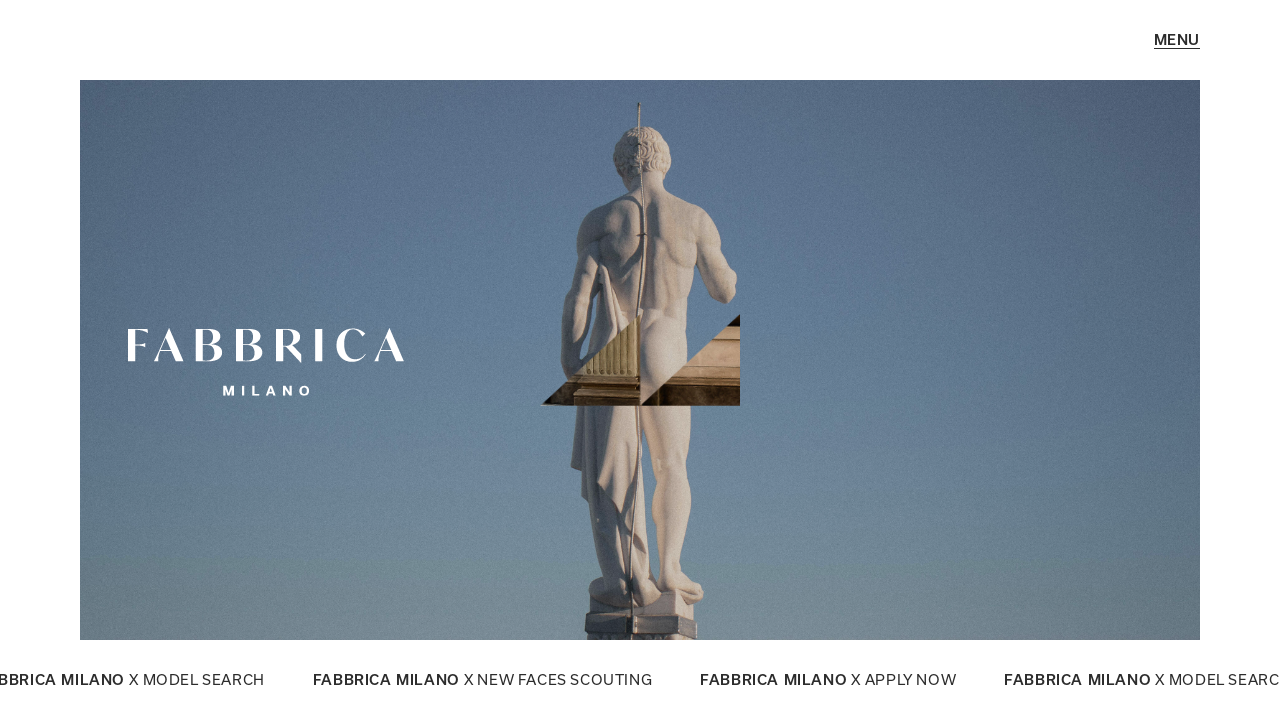

--- FILE ---
content_type: text/html; charset=UTF-8
request_url: https://fabbricamilano.com/
body_size: 12971
content:
<!DOCTYPE html><html lang="en"><head><meta charset="utf-8"><meta name="viewport" content="width=device-width,user-scalable=no,initial-scale=1,minimum-scale=1,maximum-scale=1"><meta name="theme-color" content="#000000"><meta name="format-detection" content="telephone=no"><link rel="apple-touch-icon" sizes="180x180" href="/apple-touch-icon.png"><link rel="icon" type="image/png" sizes="32x32" href="/favicon-32x32.png"><link rel="icon" type="image/png" sizes="16x16" href="/favicon-16x16.png"><link rel="manifest" href="/site.webmanifest"><link rel="mask-icon" href="/safari-pinned-tab.svg" color="#000000"><meta name="msapplication-TileColor" content="#eeeeee"><meta name="theme-color" content="#ffffff"><link rel="stylesheet" charset="UTF-8" href="https://cdnjs.cloudflare.com/ajax/libs/slick-carousel/1.6.0/slick.min.css"><link rel="stylesheet" href="https://cdnjs.cloudflare.com/ajax/libs/slick-carousel/1.6.0/slick-theme.min.css"><script type="text/javascript" src="/iubenda.js"></script><script type="text/javascript" src="https://cdn.iubenda.com/cs/iubenda_cs.js" charset="UTF-8" async=""></script><script async="" src="https://www.googletagmanager.com/gtag/js?id=UA-152520228-1"></script><script type="text/javascript" src="/gtag.js"></script><title>Fabbrica Milano</title><link href="/static/css/2.34c0de18.chunk.css" rel="stylesheet"><link href="/static/css/main.e4592b10.chunk.css" rel="stylesheet"><style>.react-slideshow-container {
  display: flex;
  align-items: center;
}

.react-slideshow-container .nav {
  height: 30px;
  background: rgba(255, 255, 255, 0.6);
  width: 30px;
  z-index: 10;
  text-align: center;
  cursor: pointer;
  color: #fff;
  border-radius: 50%;
  display: flex;
  align-items: center;
  justify-content: center;
}

.react-slideshow-container .nav span {
  display: block;
  width: 10px;
  height: 10px;
  border-color: #000;
  border-style: solid;
  transform: rotate(45deg);
}

.react-slideshow-container .nav.disabled span {
  border-color: #666;
}

.react-slideshow-container .nav:hover {
  background: white;
  color: #666;
}

.react-slideshow-container .nav.disabled:hover {
  cursor: not-allowed;
}

.react-slideshow-container .nav:first-of-type {
  margin-right: -30px;
  border-right: none;
  border-top: none;
}

.react-slideshow-container .nav:first-of-type span {
  margin-left: 5px;
  border-right: none;
  border-top: none;
}

.react-slideshow-container .nav:last-of-type {
  margin-left: -30px;
}

.react-slideshow-container .nav:last-of-type span {
  margin-right: 5px;
  border-left: none;
  border-bottom: none;
}

.react-slideshow-container + div.indicators {
  display: flex;
  flex-wrap: wrap;
  justify-content: center;
  margin-top: 20px;
}

.react-slideshow-container + div.indicators > .each-slideshow-indicator {
  width: 7px;
  height: 7px;
  margin: 0 5px 10px;
  border-radius: 50%;
  background: #ccc;
  cursor: pointer;
}

.react-slideshow-container + div.indicators > .each-slideshow-indicator:hover {
  background: #666;
}

.react-slideshow-container + div.indicators > .each-slideshow-indicator.active {
  background: #000;
}
</style><style>.react-slideshow-wrapper.slide {
  width: 100%;
  overflow: hidden;
}

.react-slideshow-wrapper .images-wrap {
  display: flex;
  flex-wrap: wrap;
}
</style><style>.react-slideshow-fade-wrapper {
  width: 100%;
  overflow: hidden;
}

.react-slideshow-fade-wrapper .react-slideshow-fade-images-wrap {
  display: flex;
  flex-wrap: wrap;
}

.react-slideshow-fade-wrapper .react-slideshow-fade-images-wrap > div {
  position: relative;
  opacity: 0;
}
</style><style>.react-slideshow-zoom-wrapper {
  width: 100%;
  overflow: hidden;
}

.react-slideshow-zoom-wrapper .zoom-wrapper {
  display: flex;
  flex-wrap: wrap;
  overflow: hidden;
}

.react-slideshow-zoom-wrapper .zoom-wrapper > div {
  position: relative;
  display: flex;
}
</style></head><body><noscript>You need to enable JavaScript to run this app.</noscript><div id="root"><div class="styles_Home__3pfBF"><header class="styles_Header__2KoFd styles_Header--center__pwvX4  styles_Header--wide__11iVa"><div class="styles_Header-content__2IJWH"><div class="styles_Header-menu__hKQcq"><button type="button" class="styles_Button__1Ekk8   styles_is-active__1Z2k_ styles_Button--link__2ynld "><span><span>menu</span></span></button></div></div><div class="styles_OverlayNav__EhDeo "><div class="styles_OverlayNav-content__rp38- "><div class="styles_OverlayNav-close__Yni2H "><button type="button" class="styles_Button__1Ekk8   styles_is-active__1Z2k_ styles_Button--link__2ynld "><span><span>close</span></span></button></div><nav class="styles_OverlayNav-menu__2BOqp"><ul><li class="styles_OverlayNav-item__2u3AM "><div class="styles_OverlayNav-wrapper__NQspc"><span class="styles_OverlayNav-link__3PduB"><span>Talents</span></span><div class="styles_OverlayNav-submenu__wqDU4"><a class="styles_Button__1Ekk8    styles_Button--link__2ynld " href="/women/image"><span><span>image</span></span></a><a class="styles_Button__1Ekk8    styles_Button--link__2ynld " href="/women/management"><span><span>management</span></span></a><a class="styles_Button__1Ekk8    styles_Button--link__2ynld " href="/women/development"><span><span>development</span></span></a><a class="styles_Button__1Ekk8    styles_Button--link__2ynld " href="/women/main"><span><span>main</span></span></a></div></div></li><li class="styles_OverlayNav-item__2u3AM "><a href="https://shop.fabbricamilano.com" target="_blank" class="styles_OverlayNav-link__3PduB"><span>Shop</span></a></li><li class="styles_OverlayNav-item__2u3AM "><a class="styles_OverlayNav-link__3PduB" href="/scouting"><span>Scouting</span></a></li><li class="styles_OverlayNav-item__2u3AM "><a class="styles_OverlayNav-link__3PduB" href="/contact"><span>Contact</span></a></li></ul></nav><div class="styles_OverlayNav-footer__2Hm9I"><img src="/static/media/animated-triangles--black.b9e7db60.gif" alt="Fabbrica Milano" class="styles_OverlayNav-logo__Kfm80"><a href="https://www.instagram.com/fabbrica.milano/" target="_blank" class="styles_OverlayNav-instagram__29kgw">@fabbrica.milano</a></div></div></div></header><div class="styles_Home-wrapper__a8wbg"><div class="styles_CoverGallery__2Bup_"><div class="styles_CoverGallery-logo__24qvp"><img src="/static/media/fabbrica-milano-cover.3b1fdb56.svg" class="styles_CoverLogo__1hh9x" alt="Fabbrica Milano"></div><div><div><div class="react-slideshow-container"><div class="react-slideshow-zoom-wrapper"><div class="zoom-wrapper"><div style="opacity:1;z-index:1" data-index="0"><div class="styles_Cover__2x-sm"><div class="styles_Cover-overlay__2VuoX"></div><div class="styles_Cover-content__-WJuT" style="background-image:url(/static/media/1.5ea4fd24.jpg);height:39.375rem"><img class="styles_Cover-triangle__2NTfc" src="/static/media/tr16.2cf17904.png" alt="fabbrica"></div></div></div><div style="opacity:0;z-index:0" data-index="1"><div class="styles_Cover__2x-sm"><div class="styles_Cover-overlay__2VuoX"></div><div class="styles_Cover-content__-WJuT" style="background-image:url(/static/media/2.2926e15e.jpg);height:39.375rem"><img class="styles_Cover-triangle__2NTfc" src="/static/media/tr1.bf08272d.png" alt="fabbrica"></div></div></div><div style="opacity:0;z-index:0" data-index="2"><div class="styles_Cover__2x-sm"><div class="styles_Cover-overlay__2VuoX"></div><div class="styles_Cover-content__-WJuT" style="background-image:url(/static/media/3.6f54a153.jpg);height:39.375rem"><img class="styles_Cover-triangle__2NTfc" src="/static/media/tr2.1e0ec671.png" alt="fabbrica"></div></div></div><div style="opacity:0;z-index:0" data-index="3"><div class="styles_Cover__2x-sm"><div class="styles_Cover-overlay__2VuoX"></div><div class="styles_Cover-content__-WJuT" style="background-image:url(/static/media/4.49dd6100.jpg);height:39.375rem"><img class="styles_Cover-triangle__2NTfc" src="/static/media/tr3.1c0119ee.png" alt="fabbrica"></div></div></div><div style="opacity:0;z-index:0" data-index="4"><div class="styles_Cover__2x-sm"><div class="styles_Cover-overlay__2VuoX"></div><div class="styles_Cover-content__-WJuT" style="background-image:url(/static/media/5.29cd53f1.jpg);height:39.375rem"><img class="styles_Cover-triangle__2NTfc" src="/static/media/tr4.2df079c8.png" alt="fabbrica"></div></div></div><div style="opacity:0;z-index:0" data-index="5"><div class="styles_Cover__2x-sm"><div class="styles_Cover-overlay__2VuoX"></div><div class="styles_Cover-content__-WJuT" style="background-image:url(/static/media/6.ba3c60ca.jpg);height:39.375rem"><img class="styles_Cover-triangle__2NTfc" src="/static/media/tr5.20d1f05b.png" alt="fabbrica"></div></div></div><div style="opacity:0;z-index:0" data-index="6"><div class="styles_Cover__2x-sm"><div class="styles_Cover-overlay__2VuoX"></div><div class="styles_Cover-content__-WJuT" style="background-image:url(/static/media/7.ed34ebaa.jpg);height:39.375rem"><img class="styles_Cover-triangle__2NTfc" src="/static/media/tr6.5ac9da23.png" alt="fabbrica"></div></div></div><div style="opacity:0;z-index:0" data-index="7"><div class="styles_Cover__2x-sm"><div class="styles_Cover-overlay__2VuoX"></div><div class="styles_Cover-content__-WJuT" style="background-image:url(/static/media/8.c842cad5.jpg);height:39.375rem"><img class="styles_Cover-triangle__2NTfc" src="/static/media/tr7.bfced27c.png" alt="fabbrica"></div></div></div><div style="opacity:0;z-index:0" data-index="8"><div class="styles_Cover__2x-sm"><div class="styles_Cover-overlay__2VuoX"></div><div class="styles_Cover-content__-WJuT" style="background-image:url(/static/media/9.3dbea838.jpg);height:39.375rem"><img class="styles_Cover-triangle__2NTfc" src="/static/media/tr8.f54febbe.png" alt="fabbrica"></div></div></div><div style="opacity:0;z-index:0" data-index="9"><div class="styles_Cover__2x-sm"><div class="styles_Cover-overlay__2VuoX"></div><div class="styles_Cover-content__-WJuT" style="background-image:url(/static/media/10.f39089f4.jpg);height:39.375rem"><img class="styles_Cover-triangle__2NTfc" src="/static/media/tr9.ff69552a.png" alt="fabbrica"></div></div></div><div style="opacity:0;z-index:0" data-index="10"><div class="styles_Cover__2x-sm"><div class="styles_Cover-overlay__2VuoX"></div><div class="styles_Cover-content__-WJuT" style="background-image:url(/static/media/13.0ce56e9c.jpg);height:39.375rem"><img class="styles_Cover-triangle__2NTfc" src="/static/media/tr10.91ccd5e7.png" alt="fabbrica"></div></div></div><div style="opacity:0;z-index:0" data-index="11"><div class="styles_Cover__2x-sm"><div class="styles_Cover-overlay__2VuoX"></div><div class="styles_Cover-content__-WJuT" style="background-image:url(/static/media/14.7ac876fa.jpg);height:39.375rem"><img class="styles_Cover-triangle__2NTfc" src="/static/media/tr13.a2fee925.png" alt="fabbrica"></div></div></div><div style="opacity:0;z-index:0" data-index="12"><div class="styles_Cover__2x-sm"><div class="styles_Cover-overlay__2VuoX"></div><div class="styles_Cover-content__-WJuT" style="background-image:url(/static/media/15.51e05656.jpg);height:39.375rem"><img class="styles_Cover-triangle__2NTfc" src="/static/media/tr14.fe272a61.png" alt="fabbrica"></div></div></div><div style="opacity:0;z-index:0" data-index="13"><div class="styles_Cover__2x-sm"><div class="styles_Cover-overlay__2VuoX"></div><div class="styles_Cover-content__-WJuT" style="background-image:url(/static/media/16.0b9a45f5.jpg);height:39.375rem"><img class="styles_Cover-triangle__2NTfc" src="/static/media/tr15.88712dea.png" alt="fabbrica"></div></div></div></div></div></div></div></div></div></div></div></div><script>!function(l){function e(e){for(var r,t,n=e[0],o=e[1],u=e[2],f=0,i=[];f<n.length;f++)t=n[f],p[t]&&i.push(p[t][0]),p[t]=0;for(r in o)Object.prototype.hasOwnProperty.call(o,r)&&(l[r]=o[r]);for(s&&s(e);i.length;)i.shift()();return c.push.apply(c,u||[]),a()}function a(){for(var e,r=0;r<c.length;r++){for(var t=c[r],n=!0,o=1;o<t.length;o++){var u=t[o];0!==p[u]&&(n=!1)}n&&(c.splice(r--,1),e=f(f.s=t[0]))}return e}var t={},p={1:0},c=[];function f(e){if(t[e])return t[e].exports;var r=t[e]={i:e,l:!1,exports:{}};return l[e].call(r.exports,r,r.exports,f),r.l=!0,r.exports}f.m=l,f.c=t,f.d=function(e,r,t){f.o(e,r)||Object.defineProperty(e,r,{enumerable:!0,get:t})},f.r=function(e){"undefined"!=typeof Symbol&&Symbol.toStringTag&&Object.defineProperty(e,Symbol.toStringTag,{value:"Module"}),Object.defineProperty(e,"__esModule",{value:!0})},f.t=function(r,e){if(1&e&&(r=f(r)),8&e)return r;if(4&e&&"object"==typeof r&&r&&r.__esModule)return r;var t=Object.create(null);if(f.r(t),Object.defineProperty(t,"default",{enumerable:!0,value:r}),2&e&&"string"!=typeof r)for(var n in r)f.d(t,n,function(e){return r[e]}.bind(null,n));return t},f.n=function(e){var r=e&&e.__esModule?function(){return e.default}:function(){return e};return f.d(r,"a",r),r},f.o=function(e,r){return Object.prototype.hasOwnProperty.call(e,r)},f.p="/";var r=window.webpackJsonp=window.webpackJsonp||[],n=r.push.bind(r);r.push=e,r=r.slice();for(var o=0;o<r.length;o++)e(r[o]);var s=n;a()}([])</script><script src="/static/js/2.83d33725.chunk.js"></script><script src="/static/js/main.13e0b9b1.chunk.js"></script></body></html>

--- FILE ---
content_type: text/css; charset=UTF-8
request_url: https://fabbricamilano.com/static/css/main.e4592b10.chunk.css
body_size: 74639
content:
@import url(https://use.typekit.net/phr4pwr.css);
/*! normalize.css v8.0.1 | MIT License | github.com/necolas/normalize.css */html{line-height:1.15;-webkit-text-size-adjust:100%}main{display:block}h1{font-size:2em;margin:.67em 0}hr{box-sizing:initial;height:0;overflow:visible}pre{font-family:monospace,monospace;font-size:1em}a{background-color:initial}abbr[title]{border-bottom:none;text-decoration:underline;-webkit-text-decoration:underline dotted;text-decoration:underline dotted}b,strong{font-weight:bolder}code,kbd,samp{font-family:monospace,monospace;font-size:1em}small{font-size:80%}sub,sup{font-size:75%;line-height:0;position:relative;vertical-align:initial}sub{bottom:-.25em}sup{top:-.5em}img{border-style:none}button,input,optgroup,select,textarea{font-family:inherit;font-size:100%;line-height:1.15;margin:0}button,input{overflow:visible}input{-webkit-appearance:none;-moz-appearance:none;appearance:none;border-radius:0}button,select{text-transform:none;margin:0;padding:0}[type=button],[type=reset],[type=submit],button{-webkit-appearance:button}[type=button]::-moz-focus-inner,[type=reset]::-moz-focus-inner,[type=submit]::-moz-focus-inner,button::-moz-focus-inner{border-style:none;padding:0}[type=button]:-moz-focusring,[type=reset]:-moz-focusring,[type=submit]:-moz-focusring,button:-moz-focusring{outline:1px dotted ButtonText}fieldset{padding:.35em .75em .625em}legend{box-sizing:border-box;color:inherit;display:table;max-width:100%;padding:0;white-space:normal}progress{vertical-align:initial}textarea{overflow:auto}[type=checkbox],[type=radio]{box-sizing:border-box;padding:0}[type=number]::-webkit-inner-spin-button,[type=number]::-webkit-outer-spin-button{height:auto}[type=search]{-webkit-appearance:textfield;outline-offset:-2px}[type=search]::-webkit-search-decoration{-webkit-appearance:none}::-webkit-file-upload-button{-webkit-appearance:button;font:inherit}details{display:block}summary{display:list-item}[hidden],template{display:none}body{margin:0;padding:0;background-color:#fff;-webkit-overflow-scrolling:touch;touch-action:manipulation;overflow:-moz-scrollbars-none;-ms-overflow-style:none}body::-webkit-scrollbar{width:0!important;height:0!important}.styles_Cover__2x-sm{box-sizing:border-box;margin:0 auto;width:100%;position:relative}.styles_Cover__2x-sm .styles_Cover-overlay__2VuoX{position:absolute;top:0;right:0;bottom:0;left:0;width:100%;height:100%;background:#2c2c2c;background:rgba(44,44,44,.2);z-index:5}.styles_Cover__2x-sm .styles_Cover-triangle__2NTfc{max-width:10rem;-webkit-animation:styles_fadeIn__3qt8D .8s;animation:styles_fadeIn__3qt8D .8s;transform:translateY(6rem);z-index:5}@media (min-width:576px){.styles_Cover__2x-sm .styles_Cover-triangle__2NTfc{display:none}}@media (min-width:768px){.styles_Cover__2x-sm .styles_Cover-triangle__2NTfc{max-width:12.5rem;display:block}}@media (min-width:992px){.styles_Cover__2x-sm .styles_Cover-triangle__2NTfc{transform:translateY(0)}}.styles_Cover__2x-sm .styles_Cover-content__-WJuT{display:flex;align-items:center;justify-content:center;width:100%;height:39.375rem;margin:0 auto;background-size:cover;background-color:#a0a0a0;background-position:50%}@-webkit-keyframes styles_fadeIn__3qt8D{0%{opacity:0}to{opacity:1}}@keyframes styles_fadeIn__3qt8D{0%{opacity:0}to{opacity:1}}.styles_CoverLogo__1hh9x{position:relative;width:17.25rem;height:auto}.styles_CoverGallery__2Bup_{position:relative;-webkit-animation:styles_fadeIn__NmYjY 1ms;animation:styles_fadeIn__NmYjY 1ms;width:100%;margin:0 auto;padding:0 1.5rem;box-sizing:border-box}@media (min-width:1200px){.styles_CoverGallery__2Bup_{padding:0 5rem}}.styles_CoverGallery__2Bup_ .styles_CoverGallery-logo__24qvp{position:absolute;top:calc(40% - 2rem);left:calc(50% - 8.625rem);z-index:10}@media (min-width:992px){.styles_CoverGallery__2Bup_ .styles_CoverGallery-logo__24qvp{top:calc(50% - 2rem);left:4rem}}@media (min-width:1200px){.styles_CoverGallery__2Bup_ .styles_CoverGallery-logo__24qvp{left:8rem}}@media (min-width:1400px){.styles_CoverGallery__2Bup_ .styles_CoverGallery-logo__24qvp{left:10rem}}@-webkit-keyframes styles_fadeIn__NmYjY{0%{opacity:0}to{opacity:1}}@keyframes styles_fadeIn__NmYjY{0%{opacity:0}to{opacity:1}}.styles_Button__1Ekk8{border:0;box-sizing:border-box;cursor:pointer;font-family:usual,Helvetica,Arial,sans-serif;font-size:.875rem;color:#fff;font-weight:400;letter-spacing:.6px;position:relative;text-transform:uppercase;transition:all .3s;background-color:#000;display:flex;align-items:center;justify-content:center;height:3.375rem;padding:0 4rem}.styles_Button__1Ekk8 .styles_Button-icon__1Ozgx.styles_Button-icon--left__1kr5U{margin:0 .5rem .05rem 0}.styles_Button__1Ekk8 .styles_Button-icon__1Ozgx.styles_Button-icon--right__3L_r7{margin:0 0 .05rem .5rem}.styles_Button__1Ekk8.styles_Button--link__2ynld{color:#2c2c2c;padding:0;text-decoration:none;height:auto;background-color:hsla(0,0%,100%,0);position:relative}@media (min-width:1200px){.styles_Button__1Ekk8.styles_Button--link__2ynld:after{background:none repeat scroll 0 0 transparent;bottom:-1px;content:"";display:block;right:0;height:1px;position:absolute;background:#2c2c2c;transition:width .3s ease 0s,left .3s ease 0s;width:100%}.styles_Button__1Ekk8.styles_Button--link__2ynld:hover:after{width:0}}.styles_Button__1Ekk8.styles_Button--noEffect__PmKmi:after{display:none}.styles_Button__1Ekk8.styles_Button--noEffect__PmKmi:hover{opacity:.8}.styles_Button__1Ekk8.styles_Button--light__3aBb2.styles_Button--link__2ynld{color:#fff}.styles_Button__1Ekk8.styles_Button--light__3aBb2.styles_Button--link__2ynld:after{background-color:#fff}.styles_Button__1Ekk8.styles_is-active__1Z2k_{font-weight:600}.styles_Button__1Ekk8:disabled{pointer-events:none;cursor:default;opacity:.6}.styles_Button__1Ekk8:focus{outline:0;box-shadow:none}.styles_Button__1Ekk8:hover{text-decoration:none}.styles_DatePicker__2fImS{position:relative;border:1px solid #000;width:100%;box-sizing:border-box;transition:border-color .25s}.styles_DatePicker__2fImS>input{padding:0 1rem;box-sizing:border-box;border:0;width:100%;height:3.375rem}.styles_DatePicker__2fImS>input,.styles_DatePicker__2fImS>input.styles_placeholder__3bHBp{font-family:usual,Helvetica,Arial,sans-serif;font-size:.875rem;color:#2c2c2c;font-weight:400;letter-spacing:.6px}.styles_DatePicker__2fImS>input.styles_placeholder__3bHBp{text-transform:uppercase}.styles_DatePicker__2fImS>input:-moz-placeholder,.styles_DatePicker__2fImS>input::-moz-placeholder{font-family:usual,Helvetica,Arial,sans-serif;font-size:.875rem;color:#2c2c2c;font-weight:400;letter-spacing:.6px;text-transform:uppercase}.styles_DatePicker__2fImS>input:-ms-input-placeholder{font-family:usual,Helvetica,Arial,sans-serif;font-size:.875rem;color:#2c2c2c;font-weight:400;letter-spacing:.6px;text-transform:uppercase}.styles_DatePicker__2fImS>input::-webkit-input-placeholder{font-family:usual,Helvetica,Arial,sans-serif;font-size:.875rem;color:#2c2c2c;font-weight:400;letter-spacing:.6px;text-transform:uppercase}.styles_DatePicker__2fImS>input:focus{border-color:rgba(0,0,0,.65);box-shadow:none;outline:0}.styles_Input__18MvC{width:100%;position:relative;background-color:initial;box-sizing:border-box;flex-shrink:0}.styles_Input__18MvC.styles_Input--underline__-6v0D .styles_Input-control__26eC5{border:0;border-bottom:1px solid #000;font-family:usual,Helvetica,Arial,sans-serif;font-size:.75rem;color:#2c2c2c;font-weight:400;letter-spacing:.6px;height:inherit;padding:0 0 .75rem}.styles_Input__18MvC.styles_Input--underline__-6v0D .styles_Input-control__26eC5.styles_placeholder__1ASs9{font-family:usual,Helvetica,Arial,sans-serif;font-size:.75rem;color:#2c2c2c;font-weight:400;letter-spacing:.6px;text-transform:lowercase}.styles_Input__18MvC.styles_Input--underline__-6v0D .styles_Input-control__26eC5:-moz-placeholder,.styles_Input__18MvC.styles_Input--underline__-6v0D .styles_Input-control__26eC5::-moz-placeholder{font-family:usual,Helvetica,Arial,sans-serif;font-size:.75rem;color:#2c2c2c;font-weight:400;letter-spacing:.6px;text-transform:lowercase}.styles_Input__18MvC.styles_Input--underline__-6v0D .styles_Input-control__26eC5:-ms-input-placeholder{font-family:usual,Helvetica,Arial,sans-serif;font-size:.75rem;color:#2c2c2c;font-weight:400;letter-spacing:.6px;text-transform:lowercase}.styles_Input__18MvC.styles_Input--underline__-6v0D .styles_Input-control__26eC5::-webkit-input-placeholder{font-family:usual,Helvetica,Arial,sans-serif;font-size:.75rem;color:#2c2c2c;font-weight:400;letter-spacing:.6px;text-transform:lowercase}@media (min-width:768px){.styles_Input__18MvC{max-width:21.5rem}}@media (min-width:992px){.styles_Input__18MvC{max-width:29.5rem}}@media (min-width:1200px){.styles_Input__18MvC{max-width:32rem}}.styles_Input__18MvC.styles_Input--small__26vwr{width:48%}@media (min-width:768px){.styles_Input__18MvC.styles_Input--small__26vwr{width:100%}}@media (min-width:1200px){.styles_Input__18MvC.styles_Input--small__26vwr{max-width:11.875rem}}.styles_Input__18MvC.styles_Input--medium__19Rcx{width:48%}@media (min-width:768px){.styles_Input__18MvC.styles_Input--medium__19Rcx{width:100%}}@media (min-width:1200px){.styles_Input__18MvC.styles_Input--medium__19Rcx{max-width:15.375rem}}.styles_Input__18MvC.styles_Input--large__NQkB8{max-width:100%;transition:max-width .5s ease}@media (min-width:768px){.styles_Input__18MvC.styles_Input--large__NQkB8{max-width:21.5rem}}@media (min-width:992px){.styles_Input__18MvC.styles_Input--large__NQkB8{max-width:49%}}@media (min-width:1200px){.styles_Input__18MvC.styles_Input--large__NQkB8{max-width:18.5rem}}.styles_Input__18MvC.styles_Input--large__NQkB8.styles_Input--dynamic__3sPPn.styles_is-focused__3bt54{max-width:32.5rem}.styles_Input__18MvC.styles_Input--error__td00W .styles_Input-control__26eC5{color:#f96b6b;border-color:#f96b6b;border-width:2px}.styles_Input__18MvC.styles_Input--error__td00W.styles_is-focused__3bt54 .styles_Input-control__26eC5{border-color:#f96b6b}.styles_Input__18MvC.styles_is-focused__3bt54 .styles_Input-control__26eC5{border-color:#000}.styles_Input__18MvC .styles_Input-control__26eC5{position:relative;border:1px solid #000;height:3.375rem;width:100%;box-sizing:border-box;transition:border-color .25s;padding:0 1rem;font-family:usual,Helvetica,Arial,sans-serif;font-size:.875rem;color:#2c2c2c;font-weight:400;letter-spacing:.6px}.styles_Input__18MvC .styles_Input-control__26eC5.styles_placeholder__1ASs9{font-family:usual,Helvetica,Arial,sans-serif;font-size:.875rem;color:#2c2c2c;font-weight:400;letter-spacing:.6px;text-transform:uppercase}.styles_Input__18MvC .styles_Input-control__26eC5:-moz-placeholder,.styles_Input__18MvC .styles_Input-control__26eC5::-moz-placeholder{font-family:usual,Helvetica,Arial,sans-serif;font-size:.875rem;color:#2c2c2c;font-weight:400;letter-spacing:.6px;text-transform:uppercase}.styles_Input__18MvC .styles_Input-control__26eC5:-ms-input-placeholder{font-family:usual,Helvetica,Arial,sans-serif;font-size:.875rem;color:#2c2c2c;font-weight:400;letter-spacing:.6px;text-transform:uppercase}.styles_Input__18MvC .styles_Input-control__26eC5::-webkit-input-placeholder{font-family:usual,Helvetica,Arial,sans-serif;font-size:.875rem;color:#2c2c2c;font-weight:400;letter-spacing:.6px;text-transform:uppercase}.styles_Input__18MvC .styles_Input-control__26eC5:focus{border-color:rgba(0,0,0,.65);box-shadow:none;outline:0}.styles_Input__18MvC .styles_Input-control__26eC5.styles_Input-control--capitalize__2ZL-1{text-transform:capitalize}.styles_Input__18MvC .styles_Input-control__26eC5.styles_Input-control--uppercase__2z2ML{text-transform:uppercase}.styles_Input__18MvC .styles_Input-control__26eC5.styles_Input-control--lowercase__pgPeR{text-transform:lowercase}.styles_OverlayNav__EhDeo{margin:0 auto;position:fixed;top:0;left:0;width:100%;background-color:#fff;z-index:100}.styles_OverlayNav__EhDeo.styles_is-visible__35l6t{height:100vh}.styles_OverlayNav__EhDeo .styles_OverlayNav-close__Yni2H{display:none}.styles_OverlayNav__EhDeo .styles_OverlayNav-toggle__2Tikb{position:absolute;top:-.625rem;right:0;height:1.75rem;width:2rem;cursor:pointer;z-index:100;transition:opacity .25s ease;background-color:initial;border:0}.styles_OverlayNav__EhDeo .styles_OverlayNav-toggle__2Tikb:focus{outline:0;box-shadow:none}.styles_OverlayNav__EhDeo .styles_OverlayNav-toggle__2Tikb:hover{opacity:.8}.styles_OverlayNav__EhDeo .styles_OverlayNav-toggle__2Tikb.styles_is-active__3uxYZ>span:first-of-type{transform:translateY(.5rem) translateX(0) rotate(45deg);background:#2c2c2c}.styles_OverlayNav__EhDeo .styles_OverlayNav-toggle__2Tikb.styles_is-active__3uxYZ>span:nth-of-type(2){opacity:0;background:#2c2c2c}.styles_OverlayNav__EhDeo .styles_OverlayNav-toggle__2Tikb.styles_is-active__3uxYZ>span:nth-of-type(3){transform:translateY(-.5rem) translateX(0) rotate(-45deg);background:#2c2c2c}.styles_OverlayNav__EhDeo .styles_OverlayNav-toggle__2Tikb span{background:#2c2c2c;border:none;height:.175rem;width:100%;position:absolute;top:0;left:0;transition:all .35s ease;cursor:pointer}.styles_OverlayNav__EhDeo .styles_OverlayNav-toggle__2Tikb span:nth-of-type(2){top:.5rem}.styles_OverlayNav__EhDeo .styles_OverlayNav-toggle__2Tikb span:nth-of-type(3){top:1rem}.styles_OverlayNav__EhDeo .styles_OverlayNav-content__rp38-{background:#fff;top:0;left:0;width:100%;height:0;opacity:0;transition:opacity .3s,height .35s ease-out;overflow:hidden}.styles_OverlayNav__EhDeo .styles_OverlayNav-content__rp38-.styles_is-visible__35l6t{opacity:1;transition:opacity .35s,height .35s;height:100vh;z-index:90}.styles_OverlayNav__EhDeo .styles_OverlayNav-content__rp38-.styles_is-visible__35l6t li{-webkit-animation:styles_fadeInRight__32dbm .5s ease forwards;animation:styles_fadeInRight__32dbm .5s ease forwards;-webkit-animation-delay:.35s;animation-delay:.35s}.styles_OverlayNav__EhDeo .styles_OverlayNav-content__rp38-.styles_is-visible__35l6t li:nth-of-type(2){-webkit-animation-delay:.4s;animation-delay:.4s}.styles_OverlayNav__EhDeo .styles_OverlayNav-content__rp38-.styles_is-visible__35l6t li:nth-of-type(3){-webkit-animation-delay:.45s;animation-delay:.45s}.styles_OverlayNav__EhDeo .styles_OverlayNav-content__rp38-.styles_is-visible__35l6t li:nth-of-type(4){-webkit-animation-delay:.5s;animation-delay:.5s}.styles_OverlayNav__EhDeo .styles_OverlayNav-content__rp38- .styles_OverlayNav-menu__2BOqp{position:relative;height:83%;top:48%;transform:translateY(-42%);text-align:center}@media (min-width:576px){.styles_OverlayNav__EhDeo .styles_OverlayNav-content__rp38- .styles_OverlayNav-menu__2BOqp{top:52%}}@media (min-width:768px){.styles_OverlayNav__EhDeo .styles_OverlayNav-content__rp38- .styles_OverlayNav-menu__2BOqp{height:83%;top:80%;transform:translateY(-70%)}}@media (min-width:992px){.styles_OverlayNav__EhDeo .styles_OverlayNav-content__rp38- .styles_OverlayNav-menu__2BOqp{height:77%;top:72%;transform:translateY(-70%)}}@media (min-width:1200px){.styles_OverlayNav__EhDeo .styles_OverlayNav-content__rp38- .styles_OverlayNav-menu__2BOqp{height:87%;top:87%;transform:translateY(-80%)}}@media (min-width:1400px){.styles_OverlayNav__EhDeo .styles_OverlayNav-content__rp38- .styles_OverlayNav-menu__2BOqp{height:87%;top:87%;transform:translateY(-75%)}}.styles_OverlayNav__EhDeo .styles_OverlayNav-content__rp38- ul{list-style:none;padding:0;margin:0 auto;display:inline-block;position:relative;height:100%}.styles_OverlayNav__EhDeo .styles_OverlayNav-content__rp38- .styles_OverlayNav-wrapper__NQspc>span,.styles_OverlayNav__EhDeo .styles_OverlayNav-content__rp38- span.styles_OverlayNav-item__2u3AM{cursor:default}.styles_OverlayNav__EhDeo .styles_OverlayNav-content__rp38- .styles_OverlayNav-wrapper__NQspc:hover .styles_OverlayNav-submenu__wqDU4{display:flex;justify-content:center;align-items:center;flex-flow:column;height:10rem;opacity:1;transition:height .3s ease-out,opacity .6s}@media (min-width:576px){.styles_OverlayNav__EhDeo .styles_OverlayNav-content__rp38- .styles_OverlayNav-wrapper__NQspc:hover .styles_OverlayNav-submenu__wqDU4{flex-flow:row;height:3rem}}@media (min-width:768px){.styles_OverlayNav__EhDeo .styles_OverlayNav-content__rp38- .styles_OverlayNav-wrapper__NQspc:hover .styles_OverlayNav-submenu__wqDU4{height:5rem;min-width:30rem}}.styles_OverlayNav__EhDeo .styles_OverlayNav-content__rp38- .styles_OverlayNav-wrapper__NQspc:hover .styles_OverlayNav-submenu__wqDU4>a{-webkit-animation:styles_fadeInBottom__2f20H .35s ease forwards;animation:styles_fadeInBottom__2f20H .35s ease forwards;-webkit-animation-delay:.35s;animation-delay:.35s;margin:0 0 1rem}@media (min-width:576px){.styles_OverlayNav__EhDeo .styles_OverlayNav-content__rp38- .styles_OverlayNav-wrapper__NQspc:hover .styles_OverlayNav-submenu__wqDU4>a{margin:0 1.5rem}}.styles_OverlayNav__EhDeo .styles_OverlayNav-content__rp38- .styles_OverlayNav-wrapper__NQspc:hover .styles_OverlayNav-submenu__wqDU4>a:nth-of-type(2){-webkit-animation-delay:.4s;animation-delay:.4s}.styles_OverlayNav__EhDeo .styles_OverlayNav-content__rp38- .styles_OverlayNav-wrapper__NQspc:hover .styles_OverlayNav-submenu__wqDU4>a:nth-of-type(3){-webkit-animation-delay:.45s;animation-delay:.45s}.styles_OverlayNav__EhDeo .styles_OverlayNav-content__rp38- .styles_OverlayNav-wrapper__NQspc:hover .styles_OverlayNav-submenu__wqDU4>a:nth-of-type(4){-webkit-animation-delay:.5s;animation-delay:.5s}.styles_OverlayNav__EhDeo .styles_OverlayNav-content__rp38- .styles_OverlayNav-submenu__wqDU4{box-sizing:border-box;height:0;overflow-y:hidden;opacity:0;transition:height .3s ease-out,opacity .6s}.styles_OverlayNav__EhDeo .styles_OverlayNav-content__rp38- .styles_OverlayNav-submenu__wqDU4>a{opacity:0}.styles_OverlayNav__EhDeo .styles_OverlayNav-content__rp38- .styles_OverlayNav-item__2u3AM{display:block;position:relative;opacity:0;margin:0 0 1.5rem}@media (min-width:768px){.styles_OverlayNav__EhDeo .styles_OverlayNav-content__rp38- .styles_OverlayNav-item__2u3AM{margin:0 0 2rem}}@media (min-width:1200px){.styles_OverlayNav__EhDeo .styles_OverlayNav-content__rp38- .styles_OverlayNav-item__2u3AM{margin:0 0 2.5rem}}.styles_OverlayNav__EhDeo .styles_OverlayNav-content__rp38- .styles_OverlayNav-link__3PduB{display:block;position:relative;text-decoration:none;overflow:hidden;font-family:ivymode,Helvetica,Arial,sans-serif;font-size:2.875rem;color:#2c2c2c;font-weight:300;letter-spacing:.6px;text-transform:uppercase;transition:opacity .3s}@media (min-width:768px){.styles_OverlayNav__EhDeo .styles_OverlayNav-content__rp38- .styles_OverlayNav-link__3PduB{font-size:3.125rem}}.styles_OverlayNav__EhDeo .styles_OverlayNav-content__rp38- .styles_OverlayNav-link__3PduB:hover{opacity:.5}.styles_OverlayNav__EhDeo .styles_OverlayNav-content__rp38- .styles_OverlayNav-footer__2Hm9I{display:flex;flex-flow:column;margin:auto auto 1rem;justify-content:center;align-items:center;position:absolute;bottom:6rem;left:calc(50% - 4.125rem)}@media (min-width:768px){.styles_OverlayNav__EhDeo .styles_OverlayNav-content__rp38- .styles_OverlayNav-footer__2Hm9I{bottom:5rem}}@media (min-width:992px){.styles_OverlayNav__EhDeo .styles_OverlayNav-content__rp38- .styles_OverlayNav-footer__2Hm9I{bottom:4rem}}@media (min-width:1200px){.styles_OverlayNav__EhDeo .styles_OverlayNav-content__rp38- .styles_OverlayNav-footer__2Hm9I{bottom:1rem}}.styles_OverlayNav__EhDeo .styles_OverlayNav-content__rp38- .styles_OverlayNav-logo__Kfm80{max-width:3rem;margin:0 0 1rem;display:none}@media (min-width:768px){.styles_OverlayNav__EhDeo .styles_OverlayNav-content__rp38- .styles_OverlayNav-logo__Kfm80{display:block}}.styles_OverlayNav__EhDeo .styles_OverlayNav-content__rp38- .styles_OverlayNav-instagram__29kgw{font-family:usual,Helvetica,Arial,sans-serif;font-size:.75rem;color:#2c2c2c;font-weight:400;line-height:1rem;letter-spacing:.5px;text-transform:uppercase;text-decoration:none;transition:opacity .3s}.styles_OverlayNav__EhDeo .styles_OverlayNav-content__rp38- .styles_OverlayNav-instagram__29kgw:hover{opacity:.5}@-webkit-keyframes styles_fadeInRight__32dbm{0%{opacity:0;left:20%}to{opacity:1;left:0}}@keyframes styles_fadeInRight__32dbm{0%{opacity:0;left:20%}to{opacity:1;left:0}}@-webkit-keyframes styles_fadeInBottom__2f20H{0%{opacity:0;top:20%}to{opacity:1;top:0}}@keyframes styles_fadeInBottom__2f20H{0%{opacity:0;top:20%}to{opacity:1;top:0}}.styles_Logo__14oxi{position:relative;height:1.625rem}.styles_Header__2KoFd{box-sizing:border-box;width:100%;padding:2rem}.styles_Header__2KoFd.styles_Header--center__pwvX4 .styles_Header-menu__hKQcq{margin:0 auto}@media (min-width:768px){.styles_Header__2KoFd.styles_Header--center__pwvX4 .styles_Header-menu__hKQcq{order:3;margin:0 0 0 auto}}.styles_Header__2KoFd.styles_Header--overlay__1rSJM{position:absolute;top:0;z-index:2}@media (min-width:768px){.styles_Header__2KoFd{padding:2rem}}@media (min-width:1400px){.styles_Header__2KoFd{padding:2rem 0}}.styles_Header__2KoFd.styles_Header--wide__11iVa{padding:2rem 0}.styles_Header__2KoFd.styles_Header--wide__11iVa .styles_Header-content__2IJWH{max-width:100%;padding:0 1.5rem}@media (min-width:1200px){.styles_Header__2KoFd.styles_Header--wide__11iVa .styles_Header-content__2IJWH{padding:0 5rem}}.styles_Header__2KoFd .styles_Header-content__2IJWH{display:flex;justify-content:space-between;align-items:center;flex-wrap:wrap;width:100%;max-width:83.125rem;margin:0 auto;box-sizing:border-box}@media (min-width:768px){.styles_Header__2KoFd .styles_Header-content__2IJWH{flex-wrap:nowrap;align-items:center}}.styles_Header__2KoFd .styles_Header-content__2IJWH>button{z-index:1001}@media (min-width:768px){.styles_Header__2KoFd .styles_Header-content__2IJWH>button{margin:0 0 0 auto}}.styles_Header__2KoFd .styles_Header-menu__hKQcq{order:2;z-index:999}@media (min-width:768px){.styles_Header__2KoFd .styles_Header-menu__hKQcq{order:3;margin:0 0 0 auto}}.styles_Header__2KoFd .styles_Header-search__2q6ep{width:100%;order:3;margin:1.5rem 0 0;display:inline-flex}@media (min-width:768px){.styles_Header__2KoFd .styles_Header-search__2q6ep{margin:0 auto;order:2;max-width:20rem}}@media (min-width:1200px){.styles_Header__2KoFd .styles_Header-search__2q6ep{max-width:23.5rem}}.styles_List__9npQz{position:relative;list-style:none;margin:0;display:flex;align-items:center;-webkit-overflow-scrolling:touch;height:5rem;white-space:nowrap;width:100%;overflow:-moz-scrollbars-none;-ms-overflow-style:none}.styles_List__9npQz::-webkit-scrollbar{width:0!important;height:0!important}.styles_List__9npQz .styles_List-item__2QIR6{display:inline-block;text-decoration:none;margin:0 1.5rem;flex-shrink:0;text-transform:uppercase;font-family:usual,Helvetica,Arial,sans-serif;font-size:.875rem;color:#2c2c2c;font-weight:400;letter-spacing:.6px}.styles_List__9npQz .styles_List-item__2QIR6 span:first-of-type{margin:0 .25rem;display:inline-block}.styles_List__9npQz .styles_List-item__2QIR6 strong{font-weight:600}.styles_List__9npQz .styles_List-item__2QIR6:last-child{padding:0 1rem 0 0}.styles_Home__3pfBF{position:relative;-webkit-animation:styles_fadeIn__276fH 1s ease-out;animation:styles_fadeIn__276fH 1s ease-out}.styles_Home__3pfBF .styles_Home-wrapper__a8wbg{position:relative}@-webkit-keyframes styles_fadeIn__276fH{0%{opacity:0}to{opacity:1}}@keyframes styles_fadeIn__276fH{0%{opacity:0}to{opacity:1}}.styles_ContactsList__24hFH{margin:0 0 5rem}@media (min-width:1200px){.styles_ContactsList__24hFH{margin:3rem 0}}.styles_ContactsList__24hFH .styles_ContactsList-label__3riwb{text-transform:uppercase;font-family:ivymode,Helvetica,Arial,sans-serif;font-size:.9375rem;color:#2c2c2c;font-weight:300;line-height:1.75rem;letter-spacing:1px}.styles_ContactsList__24hFH .styles_ContactsList-values__3ya6c{font-family:usual,Helvetica,Arial,sans-serif;font-size:.9375rem;color:#2c2c2c;font-weight:400;line-height:1.5rem;letter-spacing:.6px;text-transform:uppercase}.styles_ContactsList__24hFH .styles_ContactsList-values__3ya6c a{font-family:usual,Helvetica,Arial,sans-serif;font-size:.9375rem;color:#2c2c2c;font-weight:400;letter-spacing:.6px;text-decoration:none;transition:opacity .3s}.styles_ContactsList__24hFH .styles_ContactsList-values__3ya6c a:hover{opacity:.5}.styles_ContactsList__24hFH .styles_ContactsList-items__3aMBP{position:relative;list-style:none;margin:0;-webkit-overflow-scrolling:touch;-webkit-scroll-snap-type:y mandatory;-ms-scroll-snap-type:y mandatory;scroll-snap-type:y mandatory;overflow-y:scroll;padding:2rem 0;overflow:-moz-scrollbars-none;-ms-overflow-style:none}.styles_ContactsList__24hFH .styles_ContactsList-items__3aMBP::-webkit-scrollbar{width:0!important;height:0!important}.styles_ContactsList__24hFH .styles_ContactsList-item__2yVeb{margin:0 0 3.5rem;flex-shrink:0;scroll-snap-align:center;text-align:center}.styles_ContactsList__24hFH .styles_ContactsList-wrapper__1bP2v{display:flex;align-items:center;flex-flow:column;width:100%;margin:0 0 2.5rem}.styles_ContactsList__24hFH .styles_ContactsList-wrapper__1bP2v:last-child{margin:0}.styles_Navigation__2Cvfi{position:relative;display:flex;align-items:center}.styles_Navigation__2Cvfi .styles_Navigation-item__16TPh{margin:0 2rem 0 0;text-transform:uppercase;font-family:usual,Helvetica,Arial,sans-serif;font-size:.75rem;color:#2c2c2c;font-weight:400;line-height:1rem;letter-spacing:.5px;flex-shrink:0;text-decoration:none;transition:opacity .3s}.styles_Navigation__2Cvfi .styles_Navigation-item__16TPh:hover{opacity:.5}.styles_Navigation__2Cvfi .styles_Navigation-item__16TPh:last-child{margin:0}.styles_Footer__3HRXz{box-sizing:border-box;width:100%;height:6rem;padding:0 2rem;margin:2rem 0}@media (min-width:992px){.styles_Footer__3HRXz{margin:6rem 0 0}}@media (min-width:1400px){.styles_Footer__3HRXz{padding:0}}.styles_Footer__3HRXz .styles_Footer-content__3gRSE{height:100%;width:100%;display:flex;align-items:center;justify-content:center;flex-flow:column;margin:0 auto;max-width:83.125rem}@media (min-width:992px){.styles_Footer__3HRXz .styles_Footer-content__3gRSE{justify-content:space-between;flex-flow:row}}.styles_Footer__3HRXz .styles_Footer-navigation__2Btzi{display:none}@media (min-width:992px){.styles_Footer__3HRXz .styles_Footer-navigation__2Btzi{width:40%;display:inline-flex}}.styles_Footer__3HRXz .styles_Footer-logo__3enot{max-width:3rem;margin:0 0 2rem}@media (min-width:992px){.styles_Footer__3HRXz .styles_Footer-logo__3enot{width:20%;margin:0}}.styles_Footer__3HRXz .styles_Footer-instagram__T9KOa{text-align:right;font-family:usual,Helvetica,Arial,sans-serif;font-size:.75rem;color:#2c2c2c;font-weight:400;line-height:1rem;letter-spacing:.5px;text-transform:uppercase;text-decoration:none;transition:opacity .3s}@media (min-width:992px){.styles_Footer__3HRXz .styles_Footer-instagram__T9KOa{width:40%}}.styles_Footer__3HRXz .styles_Footer-instagram__T9KOa:hover{opacity:.5}.styles_Contact__2ozzQ{position:relative;-webkit-animation:styles_fadeIn__16XvH .55s ease-out;animation:styles_fadeIn__16XvH .55s ease-out}@-webkit-keyframes styles_fadeIn__16XvH{0%{opacity:0}to{opacity:1}}@keyframes styles_fadeIn__16XvH{0%{opacity:0}to{opacity:1}}.styles_WomanFilters__azJ7v{display:flex;align-items:center;margin:0 0 0 2rem;max-width:83.125rem;-webkit-scroll-snap-type:x mandatory;-ms-scroll-snap-type:x mandatory;scroll-snap-type:x mandatory;overflow-x:scroll;overflow-y:hidden;min-height:3rem;box-sizing:border-box}@media (min-width:768px){.styles_WomanFilters__azJ7v{padding:0 2rem;margin:1.75rem auto 0;overflow-x:hidden;min-height:auto}}@media (min-width:1400px){.styles_WomanFilters__azJ7v{padding:0;margin:3rem auto 0}}.styles_WomanFilters__azJ7v>button{margin:0 2.5rem 0 0;font-size:.75rem;scroll-snap-align:start}.styles_WomanFilters__azJ7v>button:last-child{padding:0 2rem 0 0}@media (min-width:768px){.styles_WomanFilters__azJ7v>button{margin:0 3.5rem 0 0}.styles_WomanFilters__azJ7v>button:last-child{padding:0}}.styles_WomanCard__2aaJr{position:relative;margin:0 1.5rem 1.5rem 0;flex-shrink:0;cursor:pointer;text-decoration:none;width:46%;display:block;overflow:hidden}.styles_WomanCard__2aaJr:nth-of-type(2n){margin:0 0 1.5rem}@media (min-width:768px){.styles_WomanCard__2aaJr{width:47%;margin:0 2.25rem 2rem 0}.styles_WomanCard__2aaJr:nth-of-type(2n){margin:0 0 2rem}}@media (min-width:992px){.styles_WomanCard__2aaJr{width:31%;margin:0 1.75rem 2rem 0}.styles_WomanCard__2aaJr:nth-of-type(2n){margin:0 1.75rem 2rem 0}.styles_WomanCard__2aaJr:nth-of-type(3n){margin:0 0 2.5rem}}@media (min-width:1200px){.styles_WomanCard__2aaJr{width:17.75rem;margin:0 1.5rem 2.5rem 0}.styles_WomanCard__2aaJr:nth-of-type(2n),.styles_WomanCard__2aaJr:nth-of-type(3n){margin:0 1.5rem 2.5rem 0}.styles_WomanCard__2aaJr:nth-of-type(4n){margin:0 0 2.5rem}}@media (min-width:1400px){.styles_WomanCard__2aaJr{width:18.5rem;margin:0 3rem 3rem 0}.styles_WomanCard__2aaJr:nth-of-type(2n),.styles_WomanCard__2aaJr:nth-of-type(3n){margin:0 3rem 3rem 0}.styles_WomanCard__2aaJr:nth-of-type(4n){margin:0 0 3rem}}.styles_WomanCard__2aaJr .styles_WomanCard-wrapper__77J82{height:13.5rem;width:100%;overflow:hidden;margin:0 0 .5rem;flex-shrink:0}@media (min-width:768px){.styles_WomanCard__2aaJr .styles_WomanCard-wrapper__77J82{height:26.5rem;margin:0 0 1rem}}.styles_WomanCard__2aaJr .styles_WomanCard-image__35Qps{background-color:#a0a0a0;background-size:cover;background-position:top;height:13.5rem;width:100%}@media (min-width:768px){.styles_WomanCard__2aaJr .styles_WomanCard-image__35Qps{height:26.5rem}}@media (min-width:1200px){.styles_WomanCard__2aaJr .styles_WomanCard-image__35Qps{transition:opacity .3s}.styles_WomanCard__2aaJr .styles_WomanCard-image__35Qps:hover{height:100%;opacity:.7}}.styles_WomanCard__2aaJr .styles_WomanCard-content__3PdnM{font-family:ivymode,Helvetica,Arial,sans-serif;font-size:1rem;color:#2c2c2c;font-weight:300;line-height:1.25rem;letter-spacing:1px;text-transform:uppercase}.styles_Loader__2hizZ{position:relative}.styles_Loader__2hizZ .styles_Loader-image__37dTd{max-width:3rem}.styles_Loader__2hizZ.styles_Loader--large__-zgr4 .styles_Loader-image__37dTd{max-width:8rem}.styles_Loader__2hizZ.styles_Loader--center__2kv3J{display:flex;align-items:center;justify-content:center;height:calc(100% - 3rem)}.styles_WomanList__3TCZx{margin:1rem auto 2.75rem;max-width:83.125rem;padding:0 2rem}@media (min-width:768px){.styles_WomanList__3TCZx{margin:2rem auto}}@media (min-width:1400px){.styles_WomanList__3TCZx{margin:2.25rem auto;padding:0}}.styles_WomanList__3TCZx .styles_WomanList-items__1TGU3{position:relative;display:flex;flex-wrap:wrap;overflow:-moz-scrollbars-none;-ms-overflow-style:none}.styles_WomanList__3TCZx .styles_WomanList-items__1TGU3::-webkit-scrollbar{width:0!important;height:0!important}.styles_WomanList__3TCZx .styles_WomanList-feedback__2RoZf{font-family:usual,Helvetica,Arial,sans-serif;font-size:1.25rem;color:#2c2c2c;font-weight:400;letter-spacing:.6px}.styles_Woman__36_1w{position:relative;-webkit-animation:styles_fadeIn__2X6NY .15s ease-out;animation:styles_fadeIn__2X6NY .15s ease-out}@-webkit-keyframes styles_fadeIn__2X6NY{0%{opacity:0}to{opacity:1}}@keyframes styles_fadeIn__2X6NY{0%{opacity:0}to{opacity:1}}.styles_WomanCard__2yYhb{position:relative;margin:0 1.5rem 1.5rem 0;flex-shrink:0;cursor:pointer;text-decoration:none;width:46%;display:block;overflow:hidden}.styles_WomanCard__2yYhb:nth-of-type(2n){margin:0 0 1.5rem}@media (min-width:768px){.styles_WomanCard__2yYhb{width:47%;margin:0 2.25rem 2rem 0}.styles_WomanCard__2yYhb:nth-of-type(2n){margin:0 0 2rem}}@media (min-width:992px){.styles_WomanCard__2yYhb{width:31%;margin:0 1.75rem 2rem 0}.styles_WomanCard__2yYhb:nth-of-type(2n){margin:0 1.75rem 2rem 0}.styles_WomanCard__2yYhb:nth-of-type(3n){margin:0 0 2.5rem}}@media (min-width:1200px){.styles_WomanCard__2yYhb{width:17.75rem;margin:0 1.5rem 2.5rem 0}.styles_WomanCard__2yYhb:nth-of-type(2n),.styles_WomanCard__2yYhb:nth-of-type(3n){margin:0 1.5rem 2.5rem 0}.styles_WomanCard__2yYhb:nth-of-type(4n){margin:0 0 2.5rem}}@media (min-width:1400px){.styles_WomanCard__2yYhb{width:18.5rem;margin:0 3rem 3rem 0}.styles_WomanCard__2yYhb:nth-of-type(2n),.styles_WomanCard__2yYhb:nth-of-type(3n){margin:0 3rem 3rem 0}.styles_WomanCard__2yYhb:nth-of-type(4n){margin:0 0 3rem}}.styles_WomanCard__2yYhb .styles_WomanCard-wrapper__3kYOB{height:13.5rem;width:100%;overflow:hidden;margin:0 0 .5rem;flex-shrink:0}@media (min-width:768px){.styles_WomanCard__2yYhb .styles_WomanCard-wrapper__3kYOB{height:26.5rem;margin:0 0 1rem}}.styles_WomanCard__2yYhb .styles_WomanCard-image__2cGS8{background-color:#a0a0a0;background-size:cover;background-position:top;height:13.5rem;width:100%}@media (min-width:768px){.styles_WomanCard__2yYhb .styles_WomanCard-image__2cGS8{height:26.5rem}}@media (min-width:1200px){.styles_WomanCard__2yYhb .styles_WomanCard-image__2cGS8{transition:opacity .3s}.styles_WomanCard__2yYhb .styles_WomanCard-image__2cGS8:hover{height:100%;opacity:.7}}.styles_WomanCard__2yYhb .styles_WomanCard-content__K6ZOb{font-family:ivymode,Helvetica,Arial,sans-serif;font-size:1rem;color:#2c2c2c;font-weight:300;line-height:1.25rem;letter-spacing:1px;text-transform:uppercase}.styles_WomanList__1vchk{margin:1rem auto 2.75rem;max-width:83.125rem;padding:0 2rem}@media (min-width:768px){.styles_WomanList__1vchk{margin:2rem auto}}@media (min-width:1400px){.styles_WomanList__1vchk{margin:2.25rem auto;padding:0}}.styles_WomanList__1vchk .styles_WomanList-items__1QiaI{position:relative;display:flex;flex-wrap:wrap;overflow:-moz-scrollbars-none;-ms-overflow-style:none}.styles_WomanList__1vchk .styles_WomanList-items__1QiaI::-webkit-scrollbar{width:0!important;height:0!important}.styles_WomanList__1vchk .styles_WomanList-feedback__1IKUR{font-family:usual,Helvetica,Arial,sans-serif;font-size:1.25rem;color:#2c2c2c;font-weight:400;letter-spacing:.6px}.styles_Woman__koqoK{position:relative;-webkit-animation:styles_fadeIn__3Ujm0 .15s ease-out;animation:styles_fadeIn__3Ujm0 .15s ease-out}@-webkit-keyframes styles_fadeIn__3Ujm0{0%{opacity:0}to{opacity:1}}@keyframes styles_fadeIn__3Ujm0{0%{opacity:0}to{opacity:1}}.styles_InstagramImage__2ebFd{position:relative;background-color:#a0a0a0;background-size:cover;background-repeat:no-repeat;background-position:50%;flex-shrink:0;margin:0 auto 2rem;width:19.625rem;height:19.625rem}@media (min-width:768px){.styles_InstagramImage__2ebFd{margin:0 2rem 2rem 0;width:calc(50% - 1rem)}.styles_InstagramImage__2ebFd:nth-of-type(2n){margin:0 0 2rem}}@media (min-width:992px){.styles_InstagramImage__2ebFd{width:18.5rem;height:18.5rem;margin:0 2.25rem 2rem 0}.styles_InstagramImage__2ebFd:nth-of-type(2n){margin:0 2.25rem 2rem 0}.styles_InstagramImage__2ebFd:nth-of-type(3n){margin:0 0 2rem}}@media (min-width:1200px){.styles_InstagramImage__2ebFd{width:19.625rem;height:19.625rem;margin:0 2.5rem 2rem 0}.styles_InstagramImage__2ebFd:nth-of-type(2n){margin:0 2.5rem 2rem 0}.styles_InstagramImage__2ebFd:nth-of-type(3n){margin:0 0 2rem}}.styles_InstagramContainer__3-LCX{max-width:64rem;padding:0 2rem;margin:3rem auto 5rem}@media (min-width:768px){.styles_InstagramContainer__3-LCX{margin:4rem auto 7rem}}@media (min-width:992px){.styles_InstagramContainer__3-LCX{margin:8rem auto}}.styles_InstagramContainer__3-LCX .styles_InstagramContainer-header__ZUmur{display:flex;justify-content:space-between;align-items:center;margin:0 0 3rem}.styles_InstagramContainer__3-LCX .styles_InstagramContainer-username__1Grwi{font-family:usual,Helvetica,Arial,sans-serif;font-size:.875rem;color:#2c2c2c;font-weight:400;letter-spacing:.6px;text-decoration:none;transition:opacity .3s}@media (min-width:1200px){.styles_InstagramContainer__3-LCX .styles_InstagramContainer-username__1Grwi:hover{opacity:.8}}.styles_InstagramContainer__3-LCX .styles_InstagramContainer-followers__26p_w{font-family:usual,Helvetica,Arial,sans-serif;font-size:.875rem;color:#2c2c2c;font-weight:400;letter-spacing:.6px}.styles_Features__1hOua,.styles_InstagramContainer__3-LCX .styles_InstagramContainer-content__1am9s{display:flex;flex-wrap:wrap}.styles_Features__1hOua{position:relative;list-style:none;margin:auto 0 0;align-items:center;justify-content:center;-webkit-overflow-scrolling:touch;-webkit-scroll-snap-type:x mandatory;-ms-scroll-snap-type:x mandatory;scroll-snap-type:x mandatory;overflow-x:scroll;padding:2rem 1rem;background-color:#fff;box-sizing:border-box;z-index:1;overflow:-moz-scrollbars-none;-ms-overflow-style:none}@media (min-width:992px){.styles_Features__1hOua{height:5.625rem;padding:2rem 1.25rem;margin:auto 0 3rem}}@media (min-width:1200px){.styles_Features__1hOua{padding:2rem;margin:auto 0 5rem}}@media (min-width:1400px){.styles_Features__1hOua{margin:auto 0 3rem}}.styles_Features__1hOua::-webkit-scrollbar{width:0!important;height:0!important}.styles_Features__1hOua .styles_Features-item__3Z048{margin:.25rem;text-transform:uppercase;font-family:usual,Helvetica,Arial,sans-serif;font-size:.875rem;color:#2c2c2c;font-weight:300;letter-spacing:.6px;flex-shrink:0;scroll-snap-align:center}@media (min-width:992px){.styles_Features__1hOua .styles_Features-item__3Z048{font-size:.75rem}}@media (min-width:1200px){.styles_Features__1hOua .styles_Features-item__3Z048{font-size:.875rem}}.styles_Features__1hOua .styles_Features-item__3Z048 span:first-of-type{margin:0 .25rem;display:inline-block}.styles_Features__1hOua .styles_Features-item__3Z048 strong{font-weight:600}.styles_Features__1hOua .styles_Features-item__3Z048:last-child{padding:0}.styles_Mosaic__16Iae{position:relative;-webkit-animation:styles_fadeIn__RSGNh .6s;animation:styles_fadeIn__RSGNh .6s;width:100%;max-width:69.625rem;margin:0 auto;box-sizing:border-box;height:100%;overflow-y:auto;display:flex;align-items:center}@media (min-width:1920px){.styles_Mosaic__16Iae{max-width:90rem}}.styles_Mosaic__16Iae.styles_Mosaic--center__1DLLt{display:flex;justify-content:center;align-items:center}.styles_Mosaic__16Iae.styles_Mosaic--center__1DLLt .styles_Mosaic-content__QSOGo{position:relative;display:flex;flex-wrap:wrap;justify-content:center;align-items:center;height:auto}.styles_Mosaic__16Iae .styles_Mosaic-content__QSOGo{position:relative}.styles_Thumbnail__2ZDnZ{background-color:initial;float:left;display:inline-block;padding:0;margin:0 .25rem;transition:opacity .25s;cursor:pointer;border:0;flex-shrink:0}.styles_Thumbnail__2ZDnZ:focus{outline:0;box-shadow:none}.styles_Thumbnail__2ZDnZ:hover{opacity:.8}.styles_Thumbnail__2ZDnZ .styles_Thumbnail-image__Yk8p1{height:7.25rem;width:auto}@media (min-width:768px){.styles_Thumbnail__2ZDnZ .styles_Thumbnail-image__Yk8p1{height:7.125rem}}@media (min-width:992px){.styles_Thumbnail__2ZDnZ .styles_Thumbnail-image__Yk8p1{height:7.75rem}}@media (min-width:1200px){.styles_Thumbnail__2ZDnZ .styles_Thumbnail-image__Yk8p1{height:7.5rem}}@media (min-width:1920px){.styles_Thumbnail__2ZDnZ .styles_Thumbnail-image__Yk8p1{height:11rem}}@media (min-width:992px){.styles_Thumbnail__2ZDnZ.styles_Thumbnail--large__10gS6 .styles_Thumbnail-image__Yk8p1{height:8rem}}@media (min-width:1200px){.styles_Thumbnail__2ZDnZ.styles_Thumbnail--large__10gS6 .styles_Thumbnail-image__Yk8p1{height:8.5rem}}@media (min-width:1920px){.styles_Thumbnail__2ZDnZ.styles_Thumbnail--large__10gS6 .styles_Thumbnail-image__Yk8p1{height:10rem}}@-webkit-keyframes styles_fadeIn__RSGNh{0%{opacity:0}to{opacity:1}}@keyframes styles_fadeIn__RSGNh{0%{opacity:0}to{opacity:1}}.styles_Picture__8fE6G{position:relative;transition:transform .25s,opacity .3s;text-decoration:none;z-index:1;flex-shrink:0;height:35rem;width:17.5rem;padding:0 2rem;margin:0 auto;background-size:cover;background-position:top;background-repeat:no-repeat;-webkit-animation:styles_fadeIn__XBvH4 .3s;animation:styles_fadeIn__XBvH4 .3s}@media (min-width:768px){.styles_Picture__8fE6G{height:34rem;width:20rem}}@media (min-width:992px){.styles_Picture__8fE6G{height:32rem;width:18.5rem}}@media (min-width:1200px){.styles_Picture__8fE6G{height:33.25rem;width:20rem}}@media (min-width:1920px){.styles_Picture__8fE6G{height:42rem;width:28rem}}.styles_Picture__8fE6G.styles_Picture--full__202TB{width:auto;background-size:contain;margin:0 auto}@-webkit-keyframes styles_fadeIn__XBvH4{0%{opacity:0}to{opacity:1}}@keyframes styles_fadeIn__XBvH4{0%{opacity:0}to{opacity:1}}.styles_ModelGallery__ODrm3{position:relative;-webkit-animation:styles_fadeIn__nZqho .6s;animation:styles_fadeIn__nZqho .6s;width:100%;max-width:83.125rem;margin:0 auto;box-sizing:border-box}@media (min-width:768px){.styles_ModelGallery__ODrm3{padding:0 1.5rem;overflow-y:auto;height:100%}}@media (min-width:1400px){.styles_ModelGallery__ODrm3{padding:0}}.styles_ModelGallery__ODrm3 .styles_ModalGallery-content__WcZjk{position:relative;overflow:hidden;height:0;max-width:56.25rem;margin:0 auto;box-sizing:border-box;opacity:0;transition:opacity .8s}@media (min-width:992px){.styles_ModelGallery__ODrm3 .styles_ModalGallery-content__WcZjk{max-width:45rem}}@media (min-width:1200px){.styles_ModelGallery__ODrm3 .styles_ModalGallery-content__WcZjk{max-width:48rem}}@media (min-width:1920px){.styles_ModelGallery__ODrm3 .styles_ModalGallery-content__WcZjk{max-width:61.25rem}}.styles_ModelGallery__ODrm3 .styles_ModalGallery-content__WcZjk.styles_is-visible__1UsUK{overflow-y:auto;height:100%;opacity:1}@media (min-width:1200px){.styles_ModelGallery__ODrm3 .styles_ModalGallery-content__WcZjk.styles_is-visible__1UsUK{overflow-y:hidden}}@media (min-width:1400px){.styles_ModelGallery__ODrm3 .styles_ModalGallery-content__WcZjk.styles_is-visible__1UsUK{overflow-y:auto}}.styles_ModelGallery__ODrm3 .styles_ModalGallery-content__WcZjk.styles_is-hidden__bwG0X{opacity:0}.styles_ModelGallery__ODrm3 .styles_ModelGallery-wrapper__1PgHn{display:flex}.styles_ModelGallery__ODrm3 .styles_ModelGallery-navigation__6U4Mm{display:none}@media (min-width:992px){.styles_ModelGallery__ODrm3 .styles_ModelGallery-navigation__6U4Mm{position:absolute;left:0;z-index:100;width:100%;display:flex;justify-content:space-between;align-items:center;box-sizing:border-box;top:44%;padding:0 6rem}}@media (min-width:1200px){.styles_ModelGallery__ODrm3 .styles_ModelGallery-navigation__6U4Mm{top:46%;padding:0 8rem}}@media (min-width:1920px){.styles_ModelGallery__ODrm3 .styles_ModelGallery-navigation__6U4Mm{padding:0 2rem}}.styles_ModelGallery__ODrm3 .styles_ModelGallery-button__3m1Ed{padding:0;margin:0;background-color:initial;border:0;cursor:pointer;flex-shrink:0;display:flex;align-items:center}.styles_ModelGallery__ODrm3 .styles_ModelGallery-button__3m1Ed:focus{outline:0;box-shadow:none}@-webkit-keyframes styles_fadeIn__nZqho{0%{opacity:0}to{opacity:1}}@keyframes styles_fadeIn__nZqho{0%{opacity:0}to{opacity:1}}.styles_ModelNavigation__3DNzk{position:relative;display:flex;align-items:center;flex-flow:column;z-index:1}@media (min-width:992px){.styles_ModelNavigation__3DNzk{flex-flow:row}}.styles_ModelNavigation__3DNzk .styles_ModelNavigation-items__PytJQ{display:flex;flex-flow:column;margin:0 0 2rem}@media (min-width:768px){.styles_ModelNavigation__3DNzk .styles_ModelNavigation-items__PytJQ{margin:0 0 3.5rem}}@media (min-width:992px){.styles_ModelNavigation__3DNzk .styles_ModelNavigation-items__PytJQ{margin:0;flex-flow:row}}.styles_ModelNavigation__3DNzk .styles_ModelNavigation-item__1lKtD{margin:0 0 1.375rem;text-transform:uppercase;font-family:usual,Helvetica,Arial,sans-serif;font-size:1.125rem;color:#fff;font-weight:500;letter-spacing:.6px;flex-shrink:0;text-decoration:none;transition:all .3s;background-color:hsla(0,0%,100%,0);padding:0;border:0;cursor:pointer}.styles_ModelNavigation__3DNzk .styles_ModelNavigation-item__1lKtD:focus{outline:0;box-shadow:none}.styles_ModelNavigation__3DNzk .styles_ModelNavigation-item__1lKtD:hover{opacity:.8}.styles_ModelNavigation__3DNzk .styles_ModelNavigation-item__1lKtD:last-child{margin:0}@media (min-width:992px){.styles_ModelNavigation__3DNzk .styles_ModelNavigation-item__1lKtD{margin:0 .75rem}}.styles_ModelNavigation__3DNzk .styles_ModelNavigation-title__wlHII{font-family:usual,Helvetica,Arial,sans-serif;font-size:.875rem;color:#2c2c2c;font-weight:600;letter-spacing:.6px;text-transform:uppercase;display:none}@media (min-width:992px){.styles_ModelNavigation__3DNzk .styles_ModelNavigation-title__wlHII{display:inline-block}}.styles_ModelNavigation__3DNzk .styles_ModelNavigation-separator__1HECL{height:1px;width:.75rem;background-color:#2c2c2c;margin:0 .875rem;display:none}@media (min-width:992px){.styles_ModelNavigation__3DNzk .styles_ModelNavigation-separator__1HECL{display:inline-block}}.styles_ModelNavigation__3DNzk.styles_ModelNavigation--lightBox__2E-Na{z-index:3}.styles_ModelNavigation__3DNzk.styles_ModelNavigation--lightBox__2E-Na .styles_ModelNavigation-item__1lKtD{font-family:usual,Helvetica,Arial,sans-serif;font-size:1.125rem;color:#a0a0a0;font-weight:400;letter-spacing:.6px;margin:0 0 1.75rem}@media (min-width:768px){.styles_ModelNavigation__3DNzk.styles_ModelNavigation--lightBox__2E-Na .styles_ModelNavigation-item__1lKtD{margin:0 0 1.25rem}}@media (min-width:992px){.styles_ModelNavigation__3DNzk.styles_ModelNavigation--lightBox__2E-Na .styles_ModelNavigation-item__1lKtD{font-family:usual,Helvetica,Arial,sans-serif;font-size:.875rem;color:#a0a0a0;font-weight:400;letter-spacing:.6px;margin:0 .35rem}.styles_ModelNavigation__3DNzk.styles_ModelNavigation--lightBox__2E-Na .styles_ModelNavigation-item__1lKtD.styles_is-active__3VIwV{text-decoration:underline;color:#2c2c2c;font-weight:600}}.styles_ModelNavigation__3DNzk .styles_ModelNavigation-footer__19Uuz{display:flex;flex-flow:column;margin:auto auto 1rem;justify-content:center;align-items:center}@media (min-width:992px){.styles_ModelNavigation__3DNzk .styles_ModelNavigation-footer__19Uuz{display:none}}.styles_ModelNavigation__3DNzk .styles_ModelNavigation-logo__eqS7K{max-width:3rem;margin:0 0 1rem}.styles_ModelNavigation__3DNzk .styles_ModelNavigation-instagram__2KkhD{font-family:usual,Helvetica,Arial,sans-serif;font-size:.75rem;color:#2c2c2c;font-weight:400;line-height:1rem;letter-spacing:.5px;text-transform:uppercase;text-decoration:none;transition:opacity .3s}.styles_ModelNavigation__3DNzk .styles_ModelNavigation-instagram__2KkhD:hover{opacity:.5}.styles_InstagramLink__qR2Ih{position:relative}.styles_InstagramLink__qR2Ih .styles_InstagramLink-followers__2ptQI{opacity:1;position:absolute;text-align:center;padding-top:5px;color:#fff;width:100%;font-size:.675rem;text-transform:uppercase;transition:all .3s;font-family:usual,Helvetica,Arial,sans-serif;transform:translateY(-15px)}.styles_InstagramLink__qR2Ih .styles_InstagramLink-followers__2ptQI strong{font-weight:600}@media (min-width:992px){.styles_InstagramLink__qR2Ih .styles_InstagramLink-followers__2ptQI{opacity:0;transform:translateY(10px)}}.styles_InstagramLink__qR2Ih:hover .styles_InstagramLink-followers__2ptQI{opacity:1;transform:translateY(0)}.styles_Video__2bXE2{position:relative;-webkit-animation:styles_fadeIn__bGk3f .6s;animation:styles_fadeIn__bGk3f .6s;max-width:31.875rem;padding-top:56.25%;margin:0 auto}@media (min-width:1200px){.styles_Video__2bXE2{max-width:40rem}}@media (min-width:1920px){.styles_Video__2bXE2{max-width:50rem}}.styles_Video__2bXE2 .styles_Video-player__3GgPi{position:absolute;top:0;left:0}@-webkit-keyframes styles_fadeIn__bGk3f{0%{opacity:0}to{opacity:1}}@keyframes styles_fadeIn__bGk3f{0%{opacity:0}to{opacity:1}}.styles_ModelVideo__1uNi2{position:relative;-webkit-animation:styles_fadeIn__13skK .8s;animation:styles_fadeIn__13skK .8s;width:100%;max-width:83.125rem;margin:0 auto;box-sizing:border-box}@media (min-width:768px){.styles_ModelVideo__1uNi2{padding:0 1.5rem;overflow-y:auto;height:100%}}@media (min-width:1400px){.styles_ModelVideo__1uNi2{padding:0}}.styles_ModelVideo__1uNi2 .styles_ModelVideo-content__1r41q{position:relative;overflow:hidden;height:0;max-width:40rem;margin:0 auto;box-sizing:border-box;opacity:0;transition:opacity .8s}@media (min-width:992px){.styles_ModelVideo__1uNi2 .styles_ModelVideo-content__1r41q{max-width:60rem}}.styles_ModelVideo__1uNi2 .styles_ModelVideo-content__1r41q.styles_is-visible__8dspR{overflow-y:auto;height:100%;opacity:1;display:flex;align-items:center;justify-content:center}@media (min-width:1200px){.styles_ModelVideo__1uNi2 .styles_ModelVideo-content__1r41q.styles_is-visible__8dspR{overflow-y:hidden}}@media (min-width:1400px){.styles_ModelVideo__1uNi2 .styles_ModelVideo-content__1r41q.styles_is-visible__8dspR{overflow-y:auto}}.styles_ModelVideo__1uNi2 .styles_ModelVideo-content__1r41q.styles_is-hidden__h6A1U{opacity:0}.styles_ModelVideo__1uNi2 .styles_ModelVideo-navigation__2OS84{display:none}@media (min-width:768px){.styles_ModelVideo__1uNi2 .styles_ModelVideo-navigation__2OS84{position:absolute;left:0;z-index:100;width:100%;display:flex;justify-content:space-between;align-items:center;box-sizing:border-box;top:49%;padding:0 6rem}}@media (min-width:1200px){.styles_ModelVideo__1uNi2 .styles_ModelVideo-navigation__2OS84{padding:0 8rem}}@media (min-width:1920px){.styles_ModelVideo__1uNi2 .styles_ModelVideo-navigation__2OS84{padding:0 2rem}}.styles_ModelVideo__1uNi2 .styles_ModelVideo-button__1JIjC{padding:0;margin:0;background-color:initial;border:0;cursor:pointer;flex-shrink:0;display:flex;align-items:center}.styles_ModelVideo__1uNi2 .styles_ModelVideo-button__1JIjC:focus{outline:0;box-shadow:none}@-webkit-keyframes styles_fadeIn__13skK{0%{opacity:0}to{opacity:1}}@keyframes styles_fadeIn__13skK{0%{opacity:0}to{opacity:1}}.styles_PDFPortfolioButton__3YH37{border:0;box-sizing:border-box;cursor:pointer;font-family:usual,Helvetica,Arial,sans-serif;font-size:.875rem;color:#fff;font-weight:400;letter-spacing:.6px;position:relative;text-transform:uppercase;transition:all .3s;display:flex;align-items:center;justify-content:center;color:#2c2c2c;padding:0;text-decoration:none;height:auto;background-color:initial;-webkit-animation:styles_fadeIn__1Iu56 .3s;animation:styles_fadeIn__1Iu56 .3s}.styles_PDFPortfolioButton__3YH37>span{display:inline-block;margin:0 .5rem 0 0}@-webkit-keyframes styles_fadeIn__1Iu56{0%{opacity:0}to{opacity:1}}@keyframes styles_fadeIn__1Iu56{0%{opacity:0}to{opacity:1}}.styles_ModelLightBox__1-3Iz{position:fixed;left:0;right:0;top:0;bottom:0;width:100%;background-color:#fff;transition:opacity .35s,z-index .5s;opacity:0;z-index:-1;overflow-y:auto}@media (min-width:768px){.styles_ModelLightBox__1-3Iz{overflow-y:hidden}}.styles_ModelLightBox__1-3Iz.styles_is-visible__5myEl{transition:opacity .35s;opacity:1;z-index:999}.styles_ModelLightBox__1-3Iz .styles_ModelLightBox-header__15vWp{display:flex;align-items:center;justify-content:space-between;z-index:1;padding:1.5rem 2rem;box-sizing:border-box;width:100%}.styles_ModelLightBox__1-3Iz .styles_ModelLightBox-header__15vWp>button:nth-of-type(2){display:none}@media (min-width:992px){.styles_ModelLightBox__1-3Iz .styles_ModelLightBox-header__15vWp>button:nth-of-type(2){display:flex}}.styles_ModelLightBox__1-3Iz .styles_ModelLightBox-header__15vWp>img{display:none}@media (min-width:768px){.styles_ModelLightBox__1-3Iz .styles_ModelLightBox-header__15vWp>img{display:inline-flex}}.styles_ModelLightBox__1-3Iz .styles_ModelLightBox-content__3Qufr{background:#fff;width:100%;display:flex;flex-flow:column;overflow-y:auto;height:auto}@media (min-width:768px){.styles_ModelLightBox__1-3Iz .styles_ModelLightBox-content__3Qufr{height:100%}}.styles_ModelLightBox__1-3Iz .styles_ModelLightBox-logo__37AY-{max-width:3rem}.styles_ModelLightBox__1-3Iz .styles_ModelLightBox-footer__3TGDb{display:flex;align-items:center;justify-content:center;flex-flow:column;z-index:1;padding:1.5rem 2rem;box-sizing:border-box;width:100%;margin:auto 0 0}@media (min-width:992px){.styles_ModelLightBox__1-3Iz .styles_ModelLightBox-footer__3TGDb{flex-flow:row;justify-content:space-between}}.styles_ModelLightBox__1-3Iz .styles_ModelLightBox-media__37qfS{font-family:usual,Helvetica,Arial,sans-serif;font-size:3rem;color:#2c2c2c;font-weight:400;line-height:1rem;letter-spacing:.5px;display:flex;align-items:center;flex-flow:column;width:100%;box-sizing:border-box;margin:auto auto 3rem;height:auto;opacity:0;transition:opacity 3s;overflow:hidden}@media (min-width:768px){.styles_ModelLightBox__1-3Iz .styles_ModelLightBox-media__37qfS{justify-content:center;height:47rem;margin:auto}}@media (min-width:992px){.styles_ModelLightBox__1-3Iz .styles_ModelLightBox-media__37qfS{flex-flow:row;height:36rem}}@media (min-width:1920px){.styles_ModelLightBox__1-3Iz .styles_ModelLightBox-media__37qfS{height:43rem}}.styles_ModelLightBox__1-3Iz .styles_ModelLightBox-media__37qfS.styles_is-visible__5myEl{opacity:1;transition:opacity .35s;z-index:90;overflow-y:auto}.styles_ModelLightBox__1-3Iz .styles_ModelLightBox-actions__8_AZO{font-family:usual,Helvetica,Arial,sans-serif;font-size:.75rem;color:#2c2c2c;font-weight:400;line-height:1rem;letter-spacing:.5px;z-index:1;margin:0 0 1rem;height:3rem}@media (min-width:992px){.styles_ModelLightBox__1-3Iz .styles_ModelLightBox-actions__8_AZO{display:flex;align-items:center;margin:0;height:auto}.styles_ModelLightBox__1-3Iz .styles_ModelLightBox-actions__8_AZO>a{margin:0 2rem 0 0}.styles_ModelLightBox__1-3Iz .styles_ModelLightBox-actions__8_AZO>a:last-child{margin:0}}.styles_ModelLightBox__1-3Iz .styles_ModelLightBox-instagram__38BBW{font-size:.875rem;font-weight:600;letter-spacing:.6px;transition:all .25s}.styles_ModelLightBox__1-3Iz .styles_ModelLightBox-instagram__38BBW:hover{opacity:.8}.styles_ModelLightBox__1-3Iz .styles_ModelLightBox-footerLogo__2s8XH{display:flex;flex-flow:column;margin:auto auto 1rem;justify-content:center;align-items:center}@media (min-width:992px){.styles_ModelLightBox__1-3Iz .styles_ModelLightBox-footerLogo__2s8XH{display:none}}.styles_ModelLightBox__1-3Iz .styles_ModelLightBox-triangle__24Y8T{max-width:3rem;margin:0 0 1rem}.styles_ModelLightBox__1-3Iz .styles_ModelLightBox-instagram__38BBW{font-family:usual,Helvetica,Arial,sans-serif;font-size:.75rem;color:#2c2c2c;font-weight:400;line-height:1rem;letter-spacing:.5px;text-transform:uppercase;text-decoration:none;transition:opacity .3s}.styles_ModelLightBox__1-3Iz .styles_ModelLightBox-instagram__38BBW:hover{opacity:.5}.styles_PDFDigitalButton__1XEO0{border:0;box-sizing:border-box;cursor:pointer;font-family:usual,Helvetica,Arial,sans-serif;font-size:.875rem;color:#fff;font-weight:400;letter-spacing:.6px;position:relative;text-transform:uppercase;transition:all .3s;display:flex;align-items:center;justify-content:center;color:#2c2c2c;padding:0;text-decoration:none;height:auto;background-color:initial;-webkit-animation:styles_fadeIn__V5K37 .3s;animation:styles_fadeIn__V5K37 .3s}.styles_PDFDigitalButton__1XEO0>span{display:inline-block;margin:0 .5rem 0 0}@-webkit-keyframes styles_fadeIn__V5K37{0%{opacity:0}to{opacity:1}}@keyframes styles_fadeIn__V5K37{0%{opacity:0}to{opacity:1}}.styles_ModelCover__v3oi4{display:flex;width:100%;position:relative;min-height:20rem}.styles_ModelCover__v3oi4 .styles_ModelCover-logo__2gO_B{display:none}@media (min-width:992px){.styles_ModelCover__v3oi4 .styles_ModelCover-logo__2gO_B{display:inline-flex;max-width:3rem;margin:0 0 2.25rem;z-index:1}}.styles_ModelCover__v3oi4 .styles_ModelCover-content__Hs4gE{position:absolute;top:30%;right:0;bottom:0;left:0;display:flex;align-items:center;justify-content:center;flex-flow:column}@media (min-width:768px){.styles_ModelCover__v3oi4 .styles_ModelCover-content__Hs4gE{top:35%}}@media (min-width:1200px){.styles_ModelCover__v3oi4 .styles_ModelCover-content__Hs4gE{top:30%}}@media (min-width:1400px){.styles_ModelCover__v3oi4 .styles_ModelCover-content__Hs4gE{top:35%}}.styles_ModelCover__v3oi4 .styles_ModelCover-name__3vhOM{font-family:ivymode,Helvetica,Arial,sans-serif;font-size:2.75rem;color:#fff;font-weight:300;line-height:3.25rem;letter-spacing:3px;text-transform:uppercase;margin:0 0 6rem;text-align:center;max-width:22.5rem;z-index:1}@media (min-width:768px){.styles_ModelCover__v3oi4 .styles_ModelCover-name__3vhOM{font-size:4.375rem;max-width:100%;margin:0 0 2.5rem}}.styles_ModelCover__v3oi4 .styles_ModelCover-gallery__3MAmD{width:100%;position:relative}.styles_ModelCover__v3oi4 .styles_ModelCover-image__2q2Kj{width:100%;background-repeat:no-repeat;background-size:cover;background-position:top;position:relative;height:50rem}@media (min-width:992px){.styles_ModelCover__v3oi4 .styles_ModelCover-image__2q2Kj{height:48rem}}@media (min-width:1200px){.styles_ModelCover__v3oi4 .styles_ModelCover-image__2q2Kj{height:43rem}}@media (min-width:1400px){.styles_ModelCover__v3oi4 .styles_ModelCover-image__2q2Kj{height:50rem}}@media (min-width:1920px){.styles_ModelCover__v3oi4 .styles_ModelCover-image__2q2Kj{height:60rem}}.styles_ModelCover__v3oi4 .styles_ModelCover-overly__3mqtR{z-index:1;position:absolute;top:0;right:0;bottom:0;left:0;background:#2c2c2c;background:rgba(44,44,44,.2)}.slide{background-position:top}.styles_ModelDetails__mMzeb{position:relative;width:100%;margin:0 auto;-webkit-animation:styles_fadeIn__1NB20 .55s ease-out;animation:styles_fadeIn__1NB20 .55s ease-out}.styles_ModelDetails__mMzeb .styles_ModelBio__2lvU_{font-family:usual,Helvetica,Arial,sans-serif;font-size:.875rem;color:#2c2c2c;font-weight:400;line-height:1.5rem;letter-spacing:.6px;padding:0 2rem;text-align:left}@media (min-width:992px){.styles_ModelDetails__mMzeb .styles_ModelBio__2lvU_{padding:0 13rem;margin:3rem auto}}@-webkit-keyframes styles_fadeIn__1NB20{0%{opacity:0}to{opacity:1}}@keyframes styles_fadeIn__1NB20{0%{opacity:0}to{opacity:1}}.styles_CheckBox__23vk1{display:flex;align-items:center;margin:1rem 0}.styles_CheckBox__23vk1 .styles_CheckBox-input__1fpgN{width:1.375rem;height:1.375rem;border:1px solid #000;margin:0 1.5rem 0 0;cursor:pointer;background-color:#fff;flex-shrink:0;transition:background-color .25s}.styles_CheckBox__23vk1 .styles_CheckBox-input__1fpgN:focus{outline:0;box-shadow:none}.styles_CheckBox__23vk1 .styles_CheckBox-input__1fpgN.styles_is-checked__35gW-{background-color:#000}.styles_CheckBox__23vk1 .styles_CheckBox-text__20lDg,.styles_CheckBox__23vk1 .styles_CheckBox-text__20lDg a{font-family:usual,Helvetica,Arial,sans-serif;font-size:.75rem;color:#2c2c2c;font-weight:400;line-height:1.25rem;letter-spacing:.6px}.styles_Radio__6CJaU{position:relative}@media (min-width:768px){.styles_Radio__6CJaU{display:flex;align-items:center}}.styles_Radio__6CJaU .styles_Radio-buttons__3kTri{display:flex;align-items:center;justify-content:space-between;margin:1rem 0 0}@media (min-width:768px){.styles_Radio__6CJaU .styles_Radio-buttons__3kTri{margin:0 0 0 2rem;justify-content:flex-start}}.styles_Radio__6CJaU .styles_Radio-button__3TJaO{box-sizing:border-box;cursor:pointer;font-family:usual,Helvetica,Arial,sans-serif;font-size:.875rem;color:#000;font-weight:400;letter-spacing:.6px;position:relative;text-transform:uppercase;transition:all .3s;border:1px solid #000;background-color:#fff;display:flex;align-items:center;justify-content:center;height:2.125rem;width:48%}@media (min-width:768px){.styles_Radio__6CJaU .styles_Radio-button__3TJaO{width:inherit;padding:0 3rem;margin:0 1rem 0 0}}.styles_Radio__6CJaU .styles_Radio-button__3TJaO.styles_is-active__2dK7s{border-color:transparent;color:#fff;background-color:#000;cursor:default}.styles_Radio__6CJaU .styles_Radio-button__3TJaO:disabled{pointer-events:none;cursor:default}.styles_Radio__6CJaU .styles_Radio-button__3TJaO:focus{outline:0;box-shadow:none}.styles_Radio__6CJaU .styles_Radio-button__3TJaO:hover:not(.styles_is-active__2dK7s){opacity:.75}.styles_Radio__6CJaU .styles_Radio-button__3TJaO:last-child{margin:0}.styles_Label__j02Qw{margin:0;display:inline-block;font-family:usual,Helvetica,Arial,sans-serif;font-size:.875rem;color:#2c2c2c;font-weight:600;letter-spacing:.6px;text-transform:uppercase}.styles_Label__j02Qw.styles_Label--light__31wFu{font-weight:400}.Select_Select__10e4g{position:relative;width:100%}@media (min-width:768px){.Select_Select__10e4g{max-width:21.5rem}}@media (min-width:992px){.Select_Select__10e4g{max-width:29.5rem}}@media (min-width:1200px){.Select_Select__10e4g{max-width:32rem}}.Select_Select__10e4g.Select_Select--small__OPMOT{width:48%}@media (min-width:768px){.Select_Select__10e4g.Select_Select--small__OPMOT{width:100%}}@media (min-width:1200px){.Select_Select__10e4g.Select_Select--small__OPMOT{max-width:11.875rem}}.Select_Select__10e4g.Select_Select--medium__qVla3{width:48%}@media (min-width:768px){.Select_Select__10e4g.Select_Select--medium__qVla3{width:100%}}@media (min-width:1200px){.Select_Select__10e4g.Select_Select--medium__qVla3{max-width:15.375rem}}.Select_Select__10e4g.Select_Select--large__zotA1{max-width:100%;transition:max-width .5s ease}@media (min-width:768px){.Select_Select__10e4g.Select_Select--large__zotA1{max-width:21.5rem}}@media (min-width:992px){.Select_Select__10e4g.Select_Select--large__zotA1{max-width:49%}}@media (min-width:1200px){.Select_Select__10e4g.Select_Select--large__zotA1{max-width:18.5rem}}.Select_Select__10e4g.Select_is-open__3Dp_o .Select_Select-button__2ESFs:after{transform:rotate(180deg)}.Select_Select__10e4g.Select_is-disabled__1uOpu .Select_Select-button__2ESFs{border-top-color:transparent;border-right-color:transparent;border-left-color:transparent;border-radius:0;cursor:default}.Select_Select__10e4g .Select_Select-icon__cKjl8{position:absolute;right:.75rem;top:1.5rem;transition:transform .3s}.Select_Select__10e4g .Select_Select-button__2ESFs{position:relative;border:1px solid #000;height:3.375rem;width:100%;box-sizing:border-box;transition:border-color .25s;padding:0 1rem;text-align:left;background-color:#fff}.Select_Select__10e4g .Select_Select-button__2ESFs,.Select_Select__10e4g .Select_Select-button__2ESFs.Select_placeholder__1N0bn{font-family:usual,Helvetica,Arial,sans-serif;font-size:.875rem;color:#2c2c2c;font-weight:400;letter-spacing:.6px;text-transform:uppercase}.Select_Select__10e4g .Select_Select-button__2ESFs:-moz-placeholder,.Select_Select__10e4g .Select_Select-button__2ESFs::-moz-placeholder{font-family:usual,Helvetica,Arial,sans-serif;font-size:.875rem;color:#2c2c2c;font-weight:400;letter-spacing:.6px;text-transform:uppercase}.Select_Select__10e4g .Select_Select-button__2ESFs:-ms-input-placeholder{font-family:usual,Helvetica,Arial,sans-serif;font-size:.875rem;color:#2c2c2c;font-weight:400;letter-spacing:.6px;text-transform:uppercase}.Select_Select__10e4g .Select_Select-button__2ESFs::-webkit-input-placeholder{font-family:usual,Helvetica,Arial,sans-serif;font-size:.875rem;color:#2c2c2c;font-weight:400;letter-spacing:.6px;text-transform:uppercase}.Select_Select__10e4g .Select_Select-button__2ESFs:focus{border-color:rgba(0,0,0,.65);box-shadow:none;outline:0}.Select_Select__10e4g .Select_Select-button__2ESFs.Select_Select-button--withValue__1Jita{text-transform:none}.Select_Select__10e4g .Select_Select-button__2ESFs.Select_is-open__3Dp_o .Select_Select-icon__cKjl8{transform:rotate(180deg)}.Select_Select__10e4g .Select_Select-list__8OJ0j{position:absolute;left:0;box-sizing:border-box;background-color:#fff;max-height:0;z-index:1;width:100%;overflow-y:hidden}.Select_Select__10e4g .Select_Select-list__8OJ0j.Select_is-visible__CYpu_{border:1px solid #2c2c2c;border-top:none;max-height:270px;overflow-y:auto;overflow-x:hidden;transition:max-height .3s ease-out}.SelectItem_SelectItem__UEzBz{display:block;text-decoration:none;transition:all .25s;background:transparent;border:0;cursor:pointer;padding:1rem;margin:0 auto;width:100%;text-align:left;z-index:200;font-family:usual,Helvetica,Arial,sans-serif;font-size:.875rem;color:#2c2c2c;font-weight:400;letter-spacing:.6px}.SelectItem_SelectItem__UEzBz:hover{background-color:#eee}.SelectItem_SelectItem__UEzBz:focus{outline:0;box-shadow:none}.styles_ThankYou__3Sc6H{position:relative;-webkit-animation:styles_fadeIn__2LF4x 1.2s ease-out;animation:styles_fadeIn__2LF4x 1.2s ease-out;min-height:15rem;display:flex;align-items:center;justify-content:center}.styles_ThankYou__3Sc6H .styles_ThankYou-title__3WZXJ{font-family:ivymode,Helvetica,Arial,sans-serif;font-size:3.5rem;color:#000;font-weight:300;letter-spacing:.6px;text-align:center;margin:0 0 10rem}@-webkit-keyframes styles_fadeIn__2LF4x{0%{opacity:0}to{opacity:1}}@keyframes styles_fadeIn__2LF4x{0%{opacity:0}to{opacity:1}}.styles_ScoutingForm__2JuAr{position:relative;max-width:65.25rem;margin:0 auto;padding:0 2rem}@media (min-width:1200px){.styles_ScoutingForm__2JuAr{padding:0}}.styles_ScoutingForm__2JuAr .styles_ScoutingForm-header__gUsvB{margin:4rem auto;display:flex;flex-flow:column;align-items:center;justify-content:center}.styles_ScoutingForm__2JuAr .styles_ScoutingForm-header__gUsvB>img{width:2.5rem;height:auto;margin:0 0 2.5rem}.styles_ScoutingForm__2JuAr .styles_ScoutingForm-subtitle__2c4T4{margin:0 0 5rem;text-align:center;font-family:usual,Helvetica,Arial,sans-serif;font-size:.875rem;color:#2c2c2c;font-weight:400;line-height:1.5rem;letter-spacing:.6px}@media (min-width:992px){.styles_ScoutingForm__2JuAr .styles_ScoutingForm-subtitle__2c4T4{margin:0 0 10rem}}.styles_ScoutingForm__2JuAr .styles_ScoutingForm-tips__3kD_z{margin:0 0 5rem}.styles_ScoutingForm__2JuAr .styles_ScoutingForm-tips__3kD_z>div{margin:2rem 0}.styles_ScoutingForm__2JuAr .styles_ScoutingForm-tips__3kD_z>div>div{margin:0 0 2rem}@media (min-width:768px){.styles_ScoutingForm__2JuAr .styles_ScoutingForm-tips__3kD_z>div{display:flex;justify-content:space-between}.styles_ScoutingForm__2JuAr .styles_ScoutingForm-tips__3kD_z>div>div{margin:0}}@media (min-width:1200px){.styles_ScoutingForm__2JuAr .styles_ScoutingForm-tips__3kD_z{margin:0 0 10rem}}.styles_ScoutingForm__2JuAr .styles_ScoutingForm-content__30Oyc{position:relative;min-height:33rem;margin:2.75rem auto;max-width:65.25rem}.styles_ScoutingForm__2JuAr .styles_ScoutingForm-content__30Oyc .styles_ScoutingForm-row__1bTkN{display:flex;flex-wrap:wrap;justify-content:space-between}.styles_ScoutingForm__2JuAr .styles_ScoutingForm-content__30Oyc .styles_ScoutingForm-row__1bTkN>div{margin:0 0 1rem}.styles_ScoutingForm__2JuAr .styles_ScoutingForm-content__30Oyc .styles_ScoutingForm-unit__hnGbC{margin:3rem 0}@media (min-width:768px){.styles_ScoutingForm__2JuAr .styles_ScoutingForm-content__30Oyc .styles_ScoutingForm-unit__hnGbC{margin:4rem 0 3rem}}.styles_ScoutingForm__2JuAr .styles_ScoutingForm-content__30Oyc .styles_ScoutingForm-measurements__2Wmla{margin:3rem 0 5rem}@media (min-width:1200px){.styles_ScoutingForm__2JuAr .styles_ScoutingForm-content__30Oyc .styles_ScoutingForm-measurements__2Wmla{margin:6rem 0 10rem}}.styles_ScoutingForm__2JuAr .styles_ScoutingForm-content__30Oyc .styles_ScoutingForm-boxes__2rXDe{margin:3rem 0 0;display:flex;align-items:center;justify-content:space-between;flex-wrap:wrap}.styles_ScoutingForm__2JuAr .styles_ScoutingForm-content__30Oyc .styles_ScoutingForm-boxes__2rXDe>div{margin:0 0 2rem}@media (min-width:1200px){.styles_ScoutingForm__2JuAr .styles_ScoutingForm-content__30Oyc .styles_ScoutingForm-boxes__2rXDe{margin:4rem 0 0}.styles_ScoutingForm__2JuAr .styles_ScoutingForm-content__30Oyc .styles_ScoutingForm-boxes__2rXDe>div{margin:0}}.styles_ScoutingForm__2JuAr .styles_ScoutingForm-content__30Oyc .styles_ScoutingForm-upload__106Mj{margin:2rem 0}.styles_ScoutingForm__2JuAr .styles_ScoutingForm-disclaimers__3DHYx{margin:4.5rem 0}.styles_ScoutingForm__2JuAr .styles_ScoutingForm-required__mmNe8{font-family:usual,Helvetica,Arial,sans-serif;font-size:.875rem;color:#2c2c2c;font-weight:600;letter-spacing:.6px;display:inline-block;margin:1.25rem 0 0}.styles_ScoutingForm__2JuAr .styles_ScoutingForm-video__1eEvr{margin:2rem 0 0}.styles_ScoutingForm__2JuAr .styles_ScoutingForm-footer__ki26_{margin:0 0 2rem}.styles_ScoutingForm__2JuAr .styles_ScoutingForm-actions__oOr9N{height:4rem}@media (min-width:1200px){.styles_ScoutingForm__2JuAr .styles_ScoutingForm-actions__oOr9N{height:10rem}}.styles_ScoutingForm__2JuAr .styles_ScoutingForm-feedback__Yxoxz,.styles_ScoutingForm__2JuAr .styles_ScoutingForm-loading__2ZTbg{font-family:usual,Helvetica,Arial,sans-serif;font-size:1.125rem;color:#2c2c2c;font-weight:400;line-height:2rem;letter-spacing:.6px}.styles_ScoutingForm__2JuAr .styles_ScoutingForm-feedback__Yxoxz.styles_ScoutingForm-feedback--error__1jzGx{color:#f96b6b}.styles_ScoutingForm__2JuAr .styles_ScoutingForm-warning__1krVD{margin:0 0 6rem}@media (min-width:1200px){.styles_ScoutingForm__2JuAr .styles_ScoutingForm-warning__1krVD{margin:0 0 12rem}}.styles_ScoutingForm__2JuAr .styles_ScoutingForm-warning__1krVD>div{margin:2rem 0 0;font-family:usual,Helvetica,Arial,sans-serif;font-size:.75rem;color:#2c2c2c;font-weight:400;line-height:1.375rem;letter-spacing:.6px}.styles_Title__1DJDU{margin:0;display:inline-block;font-family:ivymode,Helvetica,Arial,sans-serif;font-size:2rem;color:#2c2c2c;font-weight:300;line-height:3rem;letter-spacing:.6px}@media (min-width:768px){.styles_Title__1DJDU{font-size:3rem}}.styles_Title__1DJDU.styles_Title--center__GSTkv{text-align:center}.styles_Title__1DJDU.styles_Title--uppercase__EFGgS{text-transform:uppercase}.style_UploadBox__nfnto{flex-shrink:0;width:100%;position:relative;max-width:19rem;height:19rem}.style_UploadBox__nfnto:hover .style_UploadBox-remove__2QVSB{opacity:1}@media (min-width:768px){.style_UploadBox__nfnto{max-width:14rem;height:14rem}}@media (min-width:992px){.style_UploadBox__nfnto{max-width:19rem;height:19rem}}@media (min-width:1200px){.style_UploadBox__nfnto{max-width:20.5rem;height:20.5rem}}.style_UploadBox__nfnto .style_UploadBox-preview__rM9BI{width:100%;height:100%;background-size:cover;background-position:50%;background-repeat:no-repeat}.style_UploadBox__nfnto .style_UploadBox-content__S0Vlz{width:100%;height:100%;cursor:pointer;border:1px dashed #c1c1c1;box-sizing:border-box}.style_UploadBox__nfnto .style_UploadBox-content__S0Vlz.style_is-disabled__Q191h{opacity:.5;cursor:not-allowed}.style_UploadBox__nfnto .style_UploadBox-content__S0Vlz.style_is-active__3WMgc{border:2px dashed #f96b6b}.style_UploadBox__nfnto .style_UploadBox-content__S0Vlz:focus{outline:0;box-shadow:none}.style_UploadBox__nfnto .style_UploadBox-title__2nXDX{margin:1.25rem;display:inline-block;font-family:usual,Helvetica,Arial,sans-serif;font-size:.875rem;color:#2c2c2c;font-weight:400;letter-spacing:.6px}.style_UploadBox__nfnto .style_UploadBox-remove__2QVSB{position:absolute;top:1.25rem;right:1.25rem;z-index:1;opacity:0;font-family:usual,Helvetica,Arial,sans-serif;font-size:.875rem;color:#f96b6b;font-weight:400;letter-spacing:.6px;cursor:pointer;background-color:#fff;border-radius:0;padding:.125rem .25rem;border:0;margin:0;transition:opacity .3s}.style_UploadBox__nfnto .style_UploadBox-remove__2QVSB:focus{outline:0;box-shadow:none}.style_UploadBox__nfnto .style_UploadBox-remove__2QVSB:hover{opacity:.9}.styles_Paragraph__2xbu2{font-family:usual,Helvetica,Arial,sans-serif;font-size:.75rem;color:#2c2c2c;font-weight:400;line-height:1.375rem;letter-spacing:.6px;margin:0;max-width:21.5rem}@media (min-width:992px){.styles_Paragraph__2xbu2{max-width:29.5rem}}@media (min-width:1200px){.styles_Paragraph__2xbu2{max-width:32rem}}.styles_Scouting__2kfrf{position:relative;-webkit-animation:styles_fadeIn__1P3-d .55s ease-out;animation:styles_fadeIn__1P3-d .55s ease-out}@-webkit-keyframes styles_fadeIn__1P3-d{0%{opacity:0}to{opacity:1}}@keyframes styles_fadeIn__1P3-d{0%{opacity:0}to{opacity:1}}.styles_InstagramCard__2ffph{position:relative;margin:0 1rem 5rem;transition:transform .25s,opacity .3s;text-decoration:none;width:100%}.styles_InstagramCard__2ffph:last-child{margin:0 1rem 1rem}@media (min-width:576px){.styles_InstagramCard__2ffph{max-width:22rem;max-width:33rem}}@media (min-width:992px){.styles_InstagramCard__2ffph{max-width:28rem}.styles_InstagramCard__2ffph:nth-of-type(3n){margin:3rem 10rem 6rem}.styles_InstagramCard__2ffph.styles_InstagramCard--padded__3kgGi{padding:12rem 0 0}}.styles_InstagramCard__2ffph .styles_InstagramCard-image__3ty4J{background-color:#a0a0a0;background-size:cover;background-repeat:no-repeat;background-position:50%;margin:0 0 1.25rem;flex-shrink:0;width:100%;min-height:25.625rem;display:block}@media (min-width:768px){.styles_InstagramCard__2ffph .styles_InstagramCard-image__3ty4J{min-height:40rem}}@media (min-width:1200px){.styles_InstagramCard__2ffph .styles_InstagramCard-image__3ty4J{margin:0 0 2rem}}.styles_InstagramCard__2ffph .styles_InstagramCard-time__27d7O{font-family:usual,Helvetica,Arial,sans-serif;font-size:.875rem;color:#2c2c2c;font-weight:400;letter-spacing:.6px;opacity:.3;margin:0 0 .5rem}.styles_InstagramCard__2ffph .styles_InstagramCard-caption__3iJL5{font-family:usual,Helvetica,Arial,sans-serif;font-size:.875rem;color:#2c2c2c;font-weight:400;line-height:1.75rem;letter-spacing:.6px}.styles_NewsFeed__4rS1_{margin:0 auto 2rem;max-width:83.125rem;padding:0 2rem;min-height:40rem}@media (min-width:1400px){.styles_NewsFeed__4rS1_{padding:0}}.styles_NewsFeed__4rS1_ .styles_NewsFeed-title__VEKCN{font-weight:400;margin:3rem auto;text-transform:uppercase;text-align:center;max-width:22rem}.styles_NewsFeed__4rS1_ .styles_NewsFeed-title__VEKCN,.styles_NewsFeed__4rS1_ .styles_NewsFeed-title__VEKCN a{font-family:usual,Helvetica,Arial,sans-serif;font-size:1.125rem;color:#2c2c2c;line-height:2rem;letter-spacing:.6px}.styles_NewsFeed__4rS1_ .styles_NewsFeed-title__VEKCN a{font-weight:700;text-decoration:none}@media (min-width:768px){.styles_NewsFeed__4rS1_ .styles_NewsFeed-title__VEKCN{font-size:.875rem;max-width:100%}.styles_NewsFeed__4rS1_ .styles_NewsFeed-title__VEKCN a{font-size:.875rem}}.styles_NewsFeed__4rS1_ .styles_NewsFeed-items__3OdiY{position:relative;-webkit-overflow-scrolling:touch;-webkit-scroll-snap-type:y mandatory;-ms-scroll-snap-type:y mandatory;scroll-snap-type:y mandatory;overflow-y:scroll;padding:2rem 0;display:flex;flex-wrap:wrap;justify-content:center;max-width:68.25rem;margin:0 auto;overflow:-moz-scrollbars-none;-ms-overflow-style:none}.styles_NewsFeed__4rS1_ .styles_NewsFeed-items__3OdiY::-webkit-scrollbar{width:0!important;height:0!important}.styles_Contact__1vKMs{position:relative;-webkit-animation:styles_fadeIn__avBel .55s ease-out;animation:styles_fadeIn__avBel .55s ease-out}.styles_Contact__1vKMs .styles_Contact-wrapper__rEEm4{padding:2rem;max-width:83.125rem;margin:0 auto;min-height:50rem}@-webkit-keyframes styles_fadeIn__avBel{0%{opacity:0}to{opacity:1}}@keyframes styles_fadeIn__avBel{0%{opacity:0}to{opacity:1}}.styles_PrivacyPolicy__1yQKN{position:relative;max-width:83.125rem;margin:0 auto}.styles_PrivacyPolicy__1yQKN .styles_PrivacyPolicy-content__29nac{margin:2rem auto;max-width:65.25rem;padding:0 2rem}@media (min-width:1200px){.styles_PrivacyPolicy__1yQKN .styles_PrivacyPolicy-content__29nac{padding:0}}.styles_PrivacyPolicy__1yQKN .styles_PrivacyPolicy-paragraph__3Eu8-{margin:0 0 3rem}.styles_PrivacyPolicy__1yQKN .styles_PrivacyPolicy-paragraph__3Eu8->label{margin:0 0 .5rem}.styles_PrivacyPolicy__1yQKN .styles_PrivacyPolicy-paragraph__3Eu8->div{margin:.5rem 0 0;font-family:usual,Helvetica,Arial,sans-serif;font-size:.75rem;color:#2c2c2c;font-weight:400;line-height:1.375rem;letter-spacing:.6px}.styles_PrivacyPolicy__1yQKN .styles_PrivacyPolicy-paragraph__3Eu8->div h4{margin:.5rem 0 .25rem}.styles_PrivacyPolicy__1yQKN .styles_PrivacyPolicy-paragraph__3Eu8->div ul{padding:0;margin:0 0 1rem 1rem;font-weight:600}
/*# sourceMappingURL=main.e4592b10.chunk.css.map */

--- FILE ---
content_type: application/javascript; charset=UTF-8
request_url: https://fabbricamilano.com/static/js/main.13e0b9b1.chunk.js
body_size: 133506
content:
(window.webpackJsonp=window.webpackJsonp||[]).push([[0],{101:function(e,t,a){e.exports={UploadBox:"style_UploadBox__nfnto","UploadBox-remove":"style_UploadBox-remove__2QVSB","UploadBox-preview":"style_UploadBox-preview__rM9BI","UploadBox-content":"style_UploadBox-content__S0Vlz","is-disabled":"style_is-disabled__Q191h","is-active":"style_is-active__3WMgc","UploadBox-title":"style_UploadBox-title__2nXDX"}},116:function(e,t,a){e.exports={ModelVideo:"styles_ModelVideo__1uNi2",fadeIn:"styles_fadeIn__13skK","ModelVideo-content":"styles_ModelVideo-content__1r41q","is-visible":"styles_is-visible__8dspR","is-hidden":"styles_is-hidden__h6A1U","ModelVideo-navigation":"styles_ModelVideo-navigation__2OS84","ModelVideo-button":"styles_ModelVideo-button__1JIjC"}},117:function(e,t,a){e.exports={ModelCover:"styles_ModelCover__v3oi4","ModelCover-logo":"styles_ModelCover-logo__2gO_B","ModelCover-content":"styles_ModelCover-content__Hs4gE","ModelCover-name":"styles_ModelCover-name__3vhOM","ModelCover-gallery":"styles_ModelCover-gallery__3MAmD","ModelCover-image":"styles_ModelCover-image__2q2Kj","ModelCover-overly":"styles_ModelCover-overly__3mqtR"}},131:function(e,t,a){e.exports={Mosaic:"styles_Mosaic__16Iae",fadeIn:"styles_fadeIn__RSGNh","Mosaic--center":"styles_Mosaic--center__1DLLt","Mosaic-content":"styles_Mosaic-content__QSOGo",Thumbnail:"styles_Thumbnail__2ZDnZ","Thumbnail-image":"styles_Thumbnail-image__Yk8p1","Thumbnail--large":"styles_Thumbnail--large__10gS6"}},147:function(e,t,a){e.exports={Footer:"styles_Footer__3HRXz","Footer-content":"styles_Footer-content__3gRSE","Footer-navigation":"styles_Footer-navigation__2Btzi","Footer-logo":"styles_Footer-logo__3enot","Footer-instagram":"styles_Footer-instagram__T9KOa"}},148:function(e,t,a){e.exports={InstagramContainer:"styles_InstagramContainer__3-LCX","InstagramContainer-header":"styles_InstagramContainer-header__ZUmur","InstagramContainer-username":"styles_InstagramContainer-username__1Grwi","InstagramContainer-followers":"styles_InstagramContainer-followers__26p_w","InstagramContainer-content":"styles_InstagramContainer-content__1am9s"}},149:function(e,t,a){e.exports={InstagramCard:"styles_InstagramCard__2ffph","InstagramCard--padded":"styles_InstagramCard--padded__3kgGi","InstagramCard-image":"styles_InstagramCard-image__3ty4J","InstagramCard-time":"styles_InstagramCard-time__27d7O","InstagramCard-caption":"styles_InstagramCard-caption__3iJL5"}},173:function(e,t,a){e.exports=a.p+"static/media/fabbrica-milano.8bbdd3f2.png"},175:function(e,t,a){e.exports={Cover:"styles_Cover__2x-sm","Cover-overlay":"styles_Cover-overlay__2VuoX","Cover-triangle":"styles_Cover-triangle__2NTfc",fadeIn:"styles_fadeIn__3qt8D","Cover-content":"styles_Cover-content__-WJuT"}},176:function(e,t,a){e.exports={WomanCard:"styles_WomanCard__2aaJr","WomanCard-wrapper":"styles_WomanCard-wrapper__77J82","WomanCard-image":"styles_WomanCard-image__35Qps","WomanCard-content":"styles_WomanCard-content__3PdnM"}},177:function(e,t,a){e.exports={Loader:"styles_Loader__2hizZ","Loader-image":"styles_Loader-image__37dTd","Loader--large":"styles_Loader--large__-zgr4","Loader--center":"styles_Loader--center__2kv3J"}},178:function(e,t,a){e.exports={WomanCard:"styles_WomanCard__2yYhb","WomanCard-wrapper":"styles_WomanCard-wrapper__3kYOB","WomanCard-image":"styles_WomanCard-image__2cGS8","WomanCard-content":"styles_WomanCard-content__K6ZOb"}},180:function(e,t,a){e.exports={CheckBox:"styles_CheckBox__23vk1","CheckBox-input":"styles_CheckBox-input__1fpgN","is-checked":"styles_is-checked__35gW-","CheckBox-text":"styles_CheckBox-text__20lDg"}},181:function(e,t,a){e.exports={Radio:"styles_Radio__6CJaU","Radio-buttons":"styles_Radio-buttons__3kTri","Radio-button":"styles_Radio-button__3TJaO","is-active":"styles_is-active__2dK7s"}},182:function(e,t,a){e.exports={Title:"styles_Title__1DJDU","Title--center":"styles_Title--center__GSTkv","Title--uppercase":"styles_Title--uppercase__EFGgS"}},220:function(e,t,a){e.exports=a.p+"static/media/fabbrica-milano-cover.3b1fdb56.svg"},221:function(e,t,a){e.exports=a.p+"static/media/arrow-back.aa23a7a3.svg"},222:function(e,t,a){e.exports=a.p+"static/media/arrow-next.bdcaf0f5.svg"},226:function(e,t,a){e.exports=a.p+"static/media/download.578a7611.svg"},227:function(e,t,a){e.exports=a.p+"static/media/IvyMode-Light.903a4715.ttf"},228:function(e,t,a){e.exports=a.p+"static/media/Usual-Regular.ad6e3b04.ttf"},229:function(e,t,a){e.exports=a.p+"static/media/Usual-Bold.da8cd87b.ttf"},230:function(e,t,a){e.exports={CoverGallery:"styles_CoverGallery__2Bup_",fadeIn:"styles_fadeIn__NmYjY","CoverGallery-logo":"styles_CoverGallery-logo__24qvp"}},231:function(e,t,a){e.exports={Navigation:"styles_Navigation__2Cvfi","Navigation-item":"styles_Navigation-item__16TPh"}},232:function(e,t,a){e.exports={WomanList:"styles_WomanList__3TCZx","WomanList-items":"styles_WomanList-items__1TGU3","WomanList-feedback":"styles_WomanList-feedback__2RoZf"}},233:function(e,t,a){e.exports={WomanList:"styles_WomanList__1vchk","WomanList-items":"styles_WomanList-items__1QiaI","WomanList-feedback":"styles_WomanList-feedback__1IKUR"}},236:function(e,t,a){e.exports={Label:"styles_Label__j02Qw","Label--light":"styles_Label--light__31wFu"}},237:function(e,t,a){e.exports={NewsFeed:"styles_NewsFeed__4rS1_","NewsFeed-title":"styles_NewsFeed-title__VEKCN","NewsFeed-items":"styles_NewsFeed-items__3OdiY"}},238:function(e,t,a){e.exports={PrivacyPolicy:"styles_PrivacyPolicy__1yQKN","PrivacyPolicy-content":"styles_PrivacyPolicy-content__29nac","PrivacyPolicy-paragraph":"styles_PrivacyPolicy-paragraph__3Eu8-"}},311:function(e,t,a){e.exports={List:"styles_List__9npQz","List-item":"styles_List-item__2QIR6"}},312:function(e,t,a){e.exports={Home:"styles_Home__3pfBF",fadeIn:"styles_fadeIn__276fH","Home-wrapper":"styles_Home-wrapper__a8wbg"}},313:function(e,t,a){e.exports={Features:"styles_Features__1hOua","Features-item":"styles_Features-item__3Z048"}},314:function(e,t,a){e.exports={Picture:"styles_Picture__8fE6G",fadeIn:"styles_fadeIn__XBvH4","Picture--full":"styles_Picture--full__202TB"}},315:function(e,t,a){e.exports={Video:"styles_Video__2bXE2",fadeIn:"styles_fadeIn__bGk3f","Video-player":"styles_Video-player__3GgPi"}},322:function(e,t,a){e.exports={ModelDetails:"styles_ModelDetails__mMzeb",fadeIn:"styles_fadeIn__1NB20",ModelBio:"styles_ModelBio__2lvU_"}},323:function(e,t,a){e.exports={ThankYou:"styles_ThankYou__3Sc6H",fadeIn:"styles_fadeIn__2LF4x","ThankYou-title":"styles_ThankYou-title__3WZXJ"}},324:function(e,t,a){e.exports={Paragraph:"styles_Paragraph__2xbu2"}},326:function(e,t,a){e.exports={Contact:"styles_Contact__1vKMs",fadeIn:"styles_fadeIn__avBel","Contact-wrapper":"styles_Contact-wrapper__rEEm4"}},37:function(e,t,a){e.exports={ScoutingForm:"styles_ScoutingForm__2JuAr","ScoutingForm-header":"styles_ScoutingForm-header__gUsvB","ScoutingForm-subtitle":"styles_ScoutingForm-subtitle__2c4T4","ScoutingForm-tips":"styles_ScoutingForm-tips__3kD_z","ScoutingForm-content":"styles_ScoutingForm-content__30Oyc","ScoutingForm-row":"styles_ScoutingForm-row__1bTkN","ScoutingForm-unit":"styles_ScoutingForm-unit__hnGbC","ScoutingForm-measurements":"styles_ScoutingForm-measurements__2Wmla","ScoutingForm-boxes":"styles_ScoutingForm-boxes__2rXDe","ScoutingForm-upload":"styles_ScoutingForm-upload__106Mj","ScoutingForm-disclaimers":"styles_ScoutingForm-disclaimers__3DHYx","ScoutingForm-required":"styles_ScoutingForm-required__mmNe8","ScoutingForm-video":"styles_ScoutingForm-video__1eEvr","ScoutingForm-footer":"styles_ScoutingForm-footer__ki26_","ScoutingForm-actions":"styles_ScoutingForm-actions__oOr9N","ScoutingForm-loading":"styles_ScoutingForm-loading__2ZTbg","ScoutingForm-feedback":"styles_ScoutingForm-feedback__Yxoxz","ScoutingForm-feedback--error":"styles_ScoutingForm-feedback--error__1jzGx","ScoutingForm-warning":"styles_ScoutingForm-warning__1krVD"}},443:function(e,t){},444:function(e,t,a){e.exports={CoverLogo:"styles_CoverLogo__1hh9x"}},445:function(e,t,a){e.exports=a.p+"static/media/tr16.2cf17904.png"},446:function(e,t,a){e.exports=a.p+"static/media/1.5ea4fd24.jpg"},447:function(e,t,a){e.exports=a.p+"static/media/tr1.bf08272d.png"},448:function(e,t,a){e.exports=a.p+"static/media/2.2926e15e.jpg"},449:function(e,t,a){e.exports=a.p+"static/media/tr2.1e0ec671.png"},45:function(e,t,a){e.exports={OverlayNav:"styles_OverlayNav__EhDeo","is-visible":"styles_is-visible__35l6t","OverlayNav-close":"styles_OverlayNav-close__Yni2H","OverlayNav-toggle":"styles_OverlayNav-toggle__2Tikb","is-active":"styles_is-active__3uxYZ","OverlayNav-content":"styles_OverlayNav-content__rp38-",fadeInRight:"styles_fadeInRight__32dbm","OverlayNav-menu":"styles_OverlayNav-menu__2BOqp","OverlayNav-item":"styles_OverlayNav-item__2u3AM","OverlayNav-wrapper":"styles_OverlayNav-wrapper__NQspc","OverlayNav-submenu":"styles_OverlayNav-submenu__wqDU4",fadeInBottom:"styles_fadeInBottom__2f20H","OverlayNav-link":"styles_OverlayNav-link__3PduB","OverlayNav-footer":"styles_OverlayNav-footer__2Hm9I","OverlayNav-logo":"styles_OverlayNav-logo__Kfm80","OverlayNav-instagram":"styles_OverlayNav-instagram__29kgw"}},450:function(e,t,a){e.exports=a.p+"static/media/3.6f54a153.jpg"},451:function(e,t,a){e.exports=a.p+"static/media/tr3.1c0119ee.png"},452:function(e,t,a){e.exports=a.p+"static/media/4.49dd6100.jpg"},453:function(e,t,a){e.exports=a.p+"static/media/tr4.2df079c8.png"},454:function(e,t,a){e.exports=a.p+"static/media/5.29cd53f1.jpg"},455:function(e,t,a){e.exports=a.p+"static/media/tr5.20d1f05b.png"},456:function(e,t,a){e.exports=a.p+"static/media/6.ba3c60ca.jpg"},457:function(e,t,a){e.exports=a.p+"static/media/tr6.5ac9da23.png"},458:function(e,t,a){e.exports=a.p+"static/media/7.ed34ebaa.jpg"},459:function(e,t,a){e.exports=a.p+"static/media/tr7.bfced27c.png"},460:function(e,t,a){e.exports=a.p+"static/media/8.c842cad5.jpg"},461:function(e,t,a){e.exports=a.p+"static/media/tr8.f54febbe.png"},462:function(e,t,a){e.exports=a.p+"static/media/9.3dbea838.jpg"},463:function(e,t,a){e.exports=a.p+"static/media/tr9.ff69552a.png"},464:function(e,t,a){e.exports=a.p+"static/media/10.f39089f4.jpg"},465:function(e,t,a){e.exports=a.p+"static/media/tr10.91ccd5e7.png"},466:function(e,t,a){e.exports=a.p+"static/media/13.0ce56e9c.jpg"},467:function(e,t,a){e.exports=a.p+"static/media/tr13.a2fee925.png"},468:function(e,t,a){e.exports=a.p+"static/media/14.7ac876fa.jpg"},469:function(e,t,a){e.exports=a.p+"static/media/tr14.fe272a61.png"},470:function(e,t,a){e.exports=a.p+"static/media/15.51e05656.jpg"},471:function(e,t,a){e.exports=a.p+"static/media/tr15.88712dea.png"},472:function(e,t,a){e.exports=a.p+"static/media/16.0b9a45f5.jpg"},474:function(e,t,a){e.exports={DatePicker:"styles_DatePicker__2fImS",placeholder:"styles_placeholder__3bHBp"}},477:function(e,t,a){e.exports={Logo:"styles_Logo__14oxi"}},478:function(e,t,a){e.exports=a.p+"static/media/logo-dark.699ac64d.svg"},479:function(e,t,a){e.exports=a.p+"static/media/logo-light.9d4733ca.svg"},481:function(e,t,a){e.exports={Contact:"styles_Contact__2ozzQ",fadeIn:"styles_fadeIn__16XvH"}},482:function(e,t,a){e.exports={WomanFilters:"styles_WomanFilters__azJ7v"}},483:function(e,t,a){e.exports={Woman:"styles_Woman__36_1w",fadeIn:"styles_fadeIn__2X6NY"}},484:function(e,t,a){e.exports={Woman:"styles_Woman__koqoK",fadeIn:"styles_fadeIn__3Ujm0"}},485:function(e,t,a){e.exports={InstagramImage:"styles_InstagramImage__2ebFd"}},487:function(e,t,a){e.exports={PDFPortfolioButton:"styles_PDFPortfolioButton__3YH37",fadeIn:"styles_fadeIn__1Iu56"}},500:function(e,t){e.exports="[data-uri]"},501:function(e,t,a){e.exports=a.p+"static/media/thumbnails.58c643be.svg"},502:function(e,t,a){e.exports={PDFDigitalButton:"styles_PDFDigitalButton__1XEO0",fadeIn:"styles_fadeIn__V5K37"}},503:function(e,t,a){e.exports=a.p+"static/media/animated-triangles--white.571e7089.gif"},504:function(e,t,a){e.exports={SelectItem:"SelectItem_SelectItem__UEzBz"}},505:function(e,t,a){e.exports=a.p+"static/media/arrow-down.246de966.svg"},507:function(e,t,a){e.exports=a.p+"static/media/03tr.3eb7e85d.svg"},508:function(e,t,a){e.exports={Scouting:"styles_Scouting__2kfrf",fadeIn:"styles_fadeIn__1P3-d"}},51:function(e,t,a){e.exports={ModelLightBox:"styles_ModelLightBox__1-3Iz","is-visible":"styles_is-visible__5myEl","ModelLightBox-header":"styles_ModelLightBox-header__15vWp","ModelLightBox-content":"styles_ModelLightBox-content__3Qufr","ModelLightBox-logo":"styles_ModelLightBox-logo__37AY-","ModelLightBox-footer":"styles_ModelLightBox-footer__3TGDb","ModelLightBox-media":"styles_ModelLightBox-media__37qfS","ModelLightBox-actions":"styles_ModelLightBox-actions__8_AZO","ModelLightBox-instagram":"styles_ModelLightBox-instagram__38BBW","ModelLightBox-footerLogo":"styles_ModelLightBox-footerLogo__2s8XH","ModelLightBox-triangle":"styles_ModelLightBox-triangle__24Y8T"}},511:function(e){e.exports={"app.title":"Fabbrica Milano","label.office":"Office","label.phone":"Phone","label.mail":"mail","label.followUs":"Follow us on","label.information":"Information","text.follow":"Follow @--username-- on instagram",privacyPolicy:"Privacy Policy",cookiePolicy:"Cookie Policy",termsAndConditions:"Terms and Conditions","credits.design":"Design: Pop-eye studio","credits.development":"Development: VAS",thankYou:"Thank You!","navigation.home":"Home","navigation.women":"Talents","navigation.talent":"Talent","navigation.scouting":"Scouting","navigation.shop":"Shop","navigation.news":"News","navigation.contact":"Contact","navigation.portfolio":"Portfolio","navigation.digitals":"Digitals","navigation.video":"video","navigation.instagram":"instagram","news.title":'FOLLOW <a href="https://www.instagram.com/fabbrica.milano/" target="_blank">@FABBRICA.MILANO</a> ON INSTAGRAM FOR THE LATEST NEWS',"button.menu":"menu","button.close":"close","button.back":"back","label.thumbnail":"Thumbnail","label.pdf":"Pdf","label.pdfBook":"Pdf book","label.pdfComposit":"Pdf composit","woman.filter.image":"image","woman.filter.development":"development","woman.filter.main":"main","woman.filter.management":"management","woman.filter.shows":"shows","placeholder.firstName":"FIRST NAME","placeholder.lastName":"LAST NAME","placeholder.birthday":"Date of birth","placeholder.gender":"Gender","placeholder.email":"EMAIL","placeholder.phone":"Mobile number","placeholder.address":"Address","placeholder.city":"City","placeholder.postalCode":"Postal code","placeholder.country":"Country","placeholder.height":"height","placeholder.bust":"bust","placeholder.waist":"waist","placeholder.hips":"hips","placeholder.dressSize":"dress size","placeholder.shoeSize":"shoe size","placeholder.hair":"hair","placeholder.eyes":"eyes","placeholder.photo.one":"Photo#1*","placeholder.photo.two":"Photo#2*","placeholder.photo.three":"Photo#3*","placeholder.video":"VIDEO? PAST LINK HERE","placeholder.search":"search","button.submit":"Submit","label.tips":"Tips","label.unit":"Unit","label.info":"Info","label.measure":"measure","label.required":"*Required fields","button.metric":"metric","button.imperial":"imperial","error.noModelsFound":"No models found for key: '--key--'","label.upload":"Upload photo","gender.male":"Male","gender.female":"Female","label.recruitmentWarning":"Recruitment Warning","text.recruitmentWarning":"Fabbrica Milano considers the safety and well-being of aspiring models a top priority. We pride ourselves on our professionalism and authenticity and believe it is important to advise models about unscrupulous people who prey on their ambitions.<br>Please be aware there could be certain individuals on the Internet falsely claiming to be representatives of Fabbrica Milano. If you are contacted by anyone claiming to be a representative of Fabbrica Milano, do not respond without first verifying their identity by promptly contacting us and we will be happy to assist you.<br>Please note, Fabbrica Milano does not conduct interviews via Skype, we never request photos in the nude or in lingerie and we never require the payment of money.<br>Should someone claiming to be a representative or model manager from any agency contact you, immediately alert your parents and/or a responsible adult.","check.privacy":'I have read and accept the <a href="--privacyUrl--" target="_blank">Privacy Policy</a>',"check.newsletter":"I would like to receive news and information from Fabbrica Milano in the future.","text.tips.one":"Ask one of your friends to take some picture of you on their smartphone camera. Photos should be more similar to passport photos rather than fashion shoots. Please submit three photos of yourself: full-length, close-up, and profile. Shoot your photos outdoors in natural daylight but not in direct sunlight. We are looking for natural pictures so you should be fresh-faced, no makeup, wear your hair down, and no smiles.","text.tips.two":"Wear a simple outfit: skinny jeans and a sleeveless, plain coloured top. It would be ideal, if you could also a send us a link (e.g. You Tube, Vimeo) to a brief, 30-second video to get to know your personality and see your walk in full-length. Tell your name, age, height, and where you are from. Show a normal, casual walk back and forth in front of the camera so we can see your full line. ","join.title":"READY TO JOIN<br>FABBRICA?","join.subtitle":"The online application is the most efficient way to reach us. Please complete all the sections below and we will get in contact with you if we believe that you have the right characteristics to become a model.","privacy.one.title":"PRIVACY POLICY","privacy.one.content":"This Application collects some Personal Data from its Users.","privacy.two.title":"DATA CONTROLLER AND OWNER","privacy.two.content":"The Fabbrica Srl - Via Monte Generoso, 6/A - 20155 Milan (Italy), info@thefabbrica.com","privacy.three.title":"TYPES OF DATA COLLECTED","privacy.three.content":"Among the types of Personal Data that this Application collects, by itself or through third parties, there are: First Name, Last Name, Gender, Date of Birth, Phone number, Address, Country, State, Province, Email address, ZIP/Postal code, Cookie and City.<br>Other Personal Data collected may be described in other sections of this privacy policy or by dedicated explanation text contextually with the Data collection.<br>The Personal Data may be freely provided by the User, or collected automatically when using this Application.<br>Any use of Cookies - or of other tracking tools - by this Application or by the owners of third party services used by this Application, unless stated otherwise, serves to identify Users and remember their preferences, for the sole purpose of providing the service required by the User.<br>Failure to provide certain Personal Data may make it impossible for this Application to provide its services.<br>Users are responsible for any Personal Data of third parties obtained, published or shared through this Application and confirm that they have the third party's consent to provide the Data to the Owner.","privacy.four.title":"MODE AND PLACE OF PROCESSING THE DATA","privacy.four.content":"<h4>Methods of processing</h4>The Data Controller processes the Data of Users in a proper manner and shall take appropriate security measures to prevent unauthorized access, disclosure, modification, or unauthorized destruction of the Data.<br>The Data processing is carried out using computers and/or IT enabled tools, following organizational procedures and modes strictly related to the purposes indicated. In addition to the Data Controller, in some cases, the Data may be accessible to certain types of persons in charge, involved with the operation of the site (administration, sales, marketing, legal, system administration) or external parties (such as third party technical service providers, mail carriers, hosting providers, IT companies, communications agencies) appointed, if necessary, as Data Processors by the Owner. The updated list of these parties may be requested from the Data Controller at any time.<h4>Place</h4>The Data is processed at the Data Controller's operating offices and in any other places where the parties involved with the processing are located. For further information, please contact the Data Controller.<h4>Retention time</h4>The Data is kept for the time necessary to provide the service requested by the User, or stated by the purposes outlined in this document, and the User can always request that the Data Controller suspend or remove the data.","privacy.five.title":"THE USE OF THE COLLECTED DATA","privacy.five.content":"The Data concerning the User is collected to allow the Owner to provide its services, as well as for the following purposes: Contacting the User.<br>The Personal Data used for each purpose is outlined in the specific sections of this document.","privacy.six.title":"DETAILED INFORMATION ON THE PROCESSING OF PERSONAL DATA","privacy.six.content":"Personal Data is collected for the following purposes and using the following services:<ul><li>Contacting the User</li></ul><h4>Contact form (This Application)</h4>By filling in the contact form with their Data, the User authorizes this Application to use these details to reply to requests for information, quotes or any other kind of request as indicated by the form\u2019s header.<br>Personal Data collected: Address, Country, Date of Birth, Email address, First Name, Gender, Last Name, Phone number, Province, State, Various types of Data as specified in the privacy policy of the service and ZIP/Postal code.<h4>Mailing List or Newsletter (This Application)</h4>By registering on the mailing list or for the newsletter, the User\u2019s email address will be added to the contact list of those who may receive email messages containing information of commercial or promotional nature concerning this Application. Your email address might also be added to this list as a result of signing up to this Application or after making a purchase. Personal Data collected: City, Cookie, Country, Date of Birth, Email address, First Name, Gender, Last Name, Phone number, Province, State and ZIP/Postal code.","privacy.seven.title":"ADDITIONAL INFORMATION ABOUT DATA COLLECTION AND PROCESSING","privacy.seven.content":"<h4>Legal action</h4>The User's Personal Data may be used for legal purposes by the Data Controller, in Court or in the stages leading to possible legal action arising from improper use of this Application or the related services.<br>The User declares to be aware that the Data Controller may be required to reveal personal data upon request of public authorities.<br><h4>Additional information about User's Personal Data</h4>In addition to the information contained in this privacy policy, this Application may provide the User with additional and contextual information concerning particular services or the collection and processing of Personal Data upon request.<br><h4>System Logs and Maintenance</h4>For operation and maintenance purposes, this Application and any third party services may collect files that record interaction with this Application (System Logs) or use for this purpose other Personal Data (such as IP Address).<br><h4>Information not contained in this policy</h4>More details concerning the collection or processing of Personal Data may be requested from the Data Controller at any time. Please see the contact information at the beginning of this document.<br><h4>The rights of Users</h4>Users have the right, at any time, to know whether their Personal Data has been stored and can consult the Data Controller to learn about their contents and origin, to verify their accuracy or to ask for them to be supplemented, cancelled, updated or corrected, or for their transformation into anonymous format or to block any data held in violation of the law, as well as to oppose their treatment for any and all legitimate reasons. Requests should be sent to the Data Controller at the contact information set out above.<br>This Application does not support \u201cDo Not Track\u201d requests.<br>To determine whether any of the third party services it uses honor the \u201cDo Not Track\u201d requests, please read their privacy policies.<br><h4>Changes to this privacy policy</h4>The Data Controller reserves the right to make changes to this privacy policy at any time by giving notice to its Users on this page. It is strongly recommended to check this page often, referring to the date of the last modification listed at the bottom. If a User objects to any of the changes to the Policy, the User must cease using this Application and can request that the Data Controller removes the Personal Data. Unless stated otherwise, the then-current privacy policy applies to all Personal Data the Data Controller has about Users.","privacy.eight.title":"DEFINITIONS AND LEGAL REFERENCES","privacy.eight.content":"<h4>Personal Data (or Data)</h4>Any information regarding a natural person, a legal person, an institution or an association, which is, or can be, identified, even indirectly, by reference to any other information, including a personal identification number.<br><h4>Usage Data</h4>Information collected automatically from this Application (or third party services employed in this Application), which can include: the IP addresses or domain names of the computers utilized by the Users who use this Application, the URI addresses (Uniform Resource Identifier), the time of the request, the method utilized to submit the request to the server, the size of the file received in response, the numerical code indicating the status of the server's answer (successful outcome, error, etc.), the country of origin, the features of the browser and the operating system utilized by the User, the various time details per visit (e.g., the time spent on each page within the Application) and the details about the path followed within the Application with special reference to the sequence of pages visited, and other parameters about the device operating system and/or the User's IT environment.<br><h4>User</h4>The individual using this Application, which must coincide with or be authorized by the Data Subject, to whom the Personal Data refer.<br><h4>Data Subject</h4>The legal or natural person to whom the Personal Data refers.<br><h4>Data Processor (or Data Supervisor)</h4>The natural person, legal person, public administration or any other body, association or organization authorized by the Data Controller to process the Personal Data in compliance with this privacy policy.<br><h4>Data Controller (or Owner)</h4>The natural person, legal person, public administration or any other body, association or organization with the right, also jointly with another Data Controller, to make decisions regarding the purposes, and the methods of processing of Personal Data and the means used, including the security measures concerning the operation and use of this Application.<br>The Data Controller, unless otherwise specified, is the Owner of this Application.<br><h4>This Application</h4>The hardware or software tool by which the Personal Data of the User is collected.<br><h4>Cookie</h4>Small piece of data stored in the User's device.<br><h4>Legal information</h4>Notice to European Users: this privacy statement has been prepared in fulfillment of the obligations under Art. 10 of EC Directive n. 95/46/EC, and under the provisions of Directive 2002/58/EC, as revised by Directive 2009/136/EC, on the subject of Cookies.<br>This privacy policy relates solely to this Application."}},512:function(e){e.exports={"app.title":"Fabbrica Milano","label.office":"Office","label.phone":"Phone","label.mail":"mail","label.followUs":"Follow us on","label.information":"Information","text.follow":"Follow @--username-- on instagram",privacyPolicy:"Privacy Policy",cookiePolicy:"Cookie Policy",termsAndConditions:"Terms and Conditions","credits.design":"Design: Pop-eye studio","credits.development":"Development: VAS",thankYou:"Thank You!","navigation.home":"Home","navigation.women":"Talents","navigation.talent":"Talent","navigation.scouting":"Scouting","navigation.shop":"Shop","navigation.news":"News","navigation.contact":"Contact","navigation.portfolio":"Portfolio","navigation.digitals":"Digitals","navigation.video":"video","navigation.instagram":"instagram","news.title":'FOLLOW <a href="https://www.instagram.com/fabbrica.milano/" target="_blank">@FABBRICA.MILANO</a> ON INSTAGRAM FOR THE LATEST NEWS',"button.menu":"menu","button.close":"close","button.back":"back","label.thumbnail":"Thumbnail","label.pdf":"Pdf","label.pdfBook":"Pdf book","label.pdfComposit":"Pdf composit","woman.filter.image":"image","woman.filter.development":"development","woman.filter.main":"main","woman.filter.management":"management","woman.filter.shows":"shows","placeholder.firstName":"FIRST NAME","placeholder.lastName":"LAST NAME","placeholder.birthday":"Date of birth","placeholder.gender":"Gender","placeholder.email":"EMAIL","placeholder.phone":"Mobile number","placeholder.address":"Address","placeholder.city":"City","placeholder.postalCode":"Postal code","placeholder.country":"Country","placeholder.height":"height","placeholder.bust":"bust","placeholder.waist":"waist","placeholder.hips":"hips","placeholder.dressSize":"dress size","placeholder.shoeSize":"shoe size","placeholder.hair":"hair","placeholder.eyes":"eyes","placeholder.photo.one":"Photo#1*","placeholder.photo.two":"Photo#2*","placeholder.photo.three":"Photo#3*","placeholder.video":"VIDEO? PAST LINK HERE","placeholder.search":"search","button.submit":"Submit","label.tips":"Tips","label.unit":"Unit","label.info":"Info","label.measure":"measure","label.required":"*Required fields","button.metric":"metric","button.imperial":"imperial","error.noModelsFound":"No models found for key: '--key--'","label.upload":"Upload photo","gender.male":"Male","gender.female":"Female","label.recruitmentWarning":"Recruitment Warning","text.recruitmentWarning":"Fabbrica Milano considers the safety and well-being of aspiring models a top priority. We pride ourselves on our professionalism and authenticity and believe it is important to advise models about unscrupulous people who prey on their ambitions.<br>Please be aware there could be certain individuals on the Internet falsely claiming to be representatives of Fabbrica Milano. If you are contacted by anyone claiming to be a representative of Fabbrica Milano, do not respond without first verifying their identity by promptly contacting us and we will be happy to assist you.<br>Please note, Fabbrica Milano does not conduct interviews via Skype, we never request photos in the nude or in lingerie and we never require the payment of money.<br>Should someone claiming to be a representative or model manager from any agency contact you, immediately alert your parents and/or a responsible adult.","check.privacy":'I have read and accept the <a href="/privacy-policy" target="_blank">Privacy Policy</a>',"check.newsletter":"I would like to receive news and information from Fabbrica Milano in the future.","text.tips.one":"Ask one of your friends to take some picture of you on their smartphone camera. Photos should be more similar to passport photos rather than fashion shoots. Please submit three photos of yourself: full-length, close-up, and profile. Shoot your photos outdoors in natural daylight but not in direct sunlight. We are looking for natural pictures so you should be fresh-faced, no makeup, wear your hair down, and no smiles.","text.tips.two":"Wear a simple outfit: skinny jeans and a sleeveless, plain coloured top. It would be ideal, if you could also a send us a link (e.g. You Tube, Vimeo) to a brief, 30-second video to get to know your personality and see your walk in full-length. Tell your name, age, height, and where you are from. Show a normal, casual walk back and forth in front of the camera so we can see your full line. ","join.title":"READY TO JOIN<br>FABBRICA?","join.subtitle":"The online application is the most efficient way to reach us. Please complete all the sections below and we will get in contact with you if we believe that you have the right characteristics to become a model.","privacy.one.title":"PRIVACY POLICY","privacy.one.content":"This Application collects some Personal Data from its Users.","privacy.two.title":"DATA CONTROLLER AND OWNER","privacy.two.content":"The Fabbrica Srl - Via Monte Generoso, 6/A - 20155 Milan (Italy), info@thefabbrica.com","privacy.three.title":"TYPES OF DATA COLLECTED","privacy.three.content":"Among the types of Personal Data that this Application collects, by itself or through third parties, there are: First Name, Last Name, Gender, Date of Birth, Phone number, Address, Country, State, Province, Email address, ZIP/Postal code, Cookie and City.<br>Other Personal Data collected may be described in other sections of this privacy policy or by dedicated explanation text contextually with the Data collection.<br>The Personal Data may be freely provided by the User, or collected automatically when using this Application.<br>Any use of Cookies - or of other tracking tools - by this Application or by the owners of third party services used by this Application, unless stated otherwise, serves to identify Users and remember their preferences, for the sole purpose of providing the service required by the User.<br>Failure to provide certain Personal Data may make it impossible for this Application to provide its services.<br>Users are responsible for any Personal Data of third parties obtained, published or shared through this Application and confirm that they have the third party's consent to provide the Data to the Owner.","privacy.four.title":"MODE AND PLACE OF PROCESSING THE DATA","privacy.four.content":"<h4>Methods of processing</h4>The Data Controller processes the Data of Users in a proper manner and shall take appropriate security measures to prevent unauthorized access, disclosure, modification, or unauthorized destruction of the Data.<br>The Data processing is carried out using computers and/or IT enabled tools, following organizational procedures and modes strictly related to the purposes indicated. In addition to the Data Controller, in some cases, the Data may be accessible to certain types of persons in charge, involved with the operation of the site (administration, sales, marketing, legal, system administration) or external parties (such as third party technical service providers, mail carriers, hosting providers, IT companies, communications agencies) appointed, if necessary, as Data Processors by the Owner. The updated list of these parties may be requested from the Data Controller at any time.<h4>Place</h4>The Data is processed at the Data Controller's operating offices and in any other places where the parties involved with the processing are located. For further information, please contact the Data Controller.<h4>Retention time</h4>The Data is kept for the time necessary to provide the service requested by the User, or stated by the purposes outlined in this document, and the User can always request that the Data Controller suspend or remove the data.","privacy.five.title":"THE USE OF THE COLLECTED DATA","privacy.five.content":"The Data concerning the User is collected to allow the Owner to provide its services, as well as for the following purposes: Contacting the User.<br>The Personal Data used for each purpose is outlined in the specific sections of this document.","privacy.six.title":"DETAILED INFORMATION ON THE PROCESSING OF PERSONAL DATA","privacy.six.content":"Personal Data is collected for the following purposes and using the following services:<ul><li>Contacting the User</li></ul><h4>Contact form (This Application)</h4>By filling in the contact form with their Data, the User authorizes this Application to use these details to reply to requests for information, quotes or any other kind of request as indicated by the form\u2019s header.<br>Personal Data collected: Address, Country, Date of Birth, Email address, First Name, Gender, Last Name, Phone number, Province, State, Various types of Data as specified in the privacy policy of the service and ZIP/Postal code.<h4>Mailing List or Newsletter (This Application)</h4>By registering on the mailing list or for the newsletter, the User\u2019s email address will be added to the contact list of those who may receive email messages containing information of commercial or promotional nature concerning this Application. Your email address might also be added to this list as a result of signing up to this Application or after making a purchase. Personal Data collected: City, Cookie, Country, Date of Birth, Email address, First Name, Gender, Last Name, Phone number, Province, State and ZIP/Postal code.","privacy.seven.title":"ADDITIONAL INFORMATION ABOUT DATA COLLECTION AND PROCESSING","privacy.seven.content":"<h4>Legal action</h4>The User's Personal Data may be used for legal purposes by the Data Controller, in Court or in the stages leading to possible legal action arising from improper use of this Application or the related services.<br>The User declares to be aware that the Data Controller may be required to reveal personal data upon request of public authorities.<br><h4>Additional information about User's Personal Data</h4>In addition to the information contained in this privacy policy, this Application may provide the User with additional and contextual information concerning particular services or the collection and processing of Personal Data upon request.<br><h4>System Logs and Maintenance</h4>For operation and maintenance purposes, this Application and any third party services may collect files that record interaction with this Application (System Logs) or use for this purpose other Personal Data (such as IP Address).<br><h4>Information not contained in this policy</h4>More details concerning the collection or processing of Personal Data may be requested from the Data Controller at any time. Please see the contact information at the beginning of this document.<br><h4>The rights of Users</h4>Users have the right, at any time, to know whether their Personal Data has been stored and can consult the Data Controller to learn about their contents and origin, to verify their accuracy or to ask for them to be supplemented, cancelled, updated or corrected, or for their transformation into anonymous format or to block any data held in violation of the law, as well as to oppose their treatment for any and all legitimate reasons. Requests should be sent to the Data Controller at the contact information set out above.<br>This Application does not support \u201cDo Not Track\u201d requests.<br>To determine whether any of the third party services it uses honor the \u201cDo Not Track\u201d requests, please read their privacy policies.<br><h4>Changes to this privacy policy</h4>The Data Controller reserves the right to make changes to this privacy policy at any time by giving notice to its Users on this page. It is strongly recommended to check this page often, referring to the date of the last modification listed at the bottom. If a User objects to any of the changes to the Policy, the User must cease using this Application and can request that the Data Controller removes the Personal Data. Unless stated otherwise, the then-current privacy policy applies to all Personal Data the Data Controller has about Users.","privacy.eight.title":"DEFINITIONS AND LEGAL REFERENCES","privacy.eight.content":"<h4>Personal Data (or Data)</h4>Any information regarding a natural person, a legal person, an institution or an association, which is, or can be, identified, even indirectly, by reference to any other information, including a personal identification number.<br><h4>Usage Data</h4>Information collected automatically from this Application (or third party services employed in this Application), which can include: the IP addresses or domain names of the computers utilized by the Users who use this Application, the URI addresses (Uniform Resource Identifier), the time of the request, the method utilized to submit the request to the server, the size of the file received in response, the numerical code indicating the status of the server's answer (successful outcome, error, etc.), the country of origin, the features of the browser and the operating system utilized by the User, the various time details per visit (e.g., the time spent on each page within the Application) and the details about the path followed within the Application with special reference to the sequence of pages visited, and other parameters about the device operating system and/or the User's IT environment.<br><h4>User</h4>The individual using this Application, which must coincide with or be authorized by the Data Subject, to whom the Personal Data refer.<br><h4>Data Subject</h4>The legal or natural person to whom the Personal Data refers.<br><h4>Data Processor (or Data Supervisor)</h4>The natural person, legal person, public administration or any other body, association or organization authorized by the Data Controller to process the Personal Data in compliance with this privacy policy.<br><h4>Data Controller (or Owner)</h4>The natural person, legal person, public administration or any other body, association or organization with the right, also jointly with another Data Controller, to make decisions regarding the purposes, and the methods of processing of Personal Data and the means used, including the security measures concerning the operation and use of this Application.<br>The Data Controller, unless otherwise specified, is the Owner of this Application.<br><h4>This Application</h4>The hardware or software tool by which the Personal Data of the User is collected.<br><h4>Cookie</h4>Small piece of data stored in the User's device.<br><h4>Legal information</h4>Notice to European Users: this privacy statement has been prepared in fulfillment of the obligations under Art. 10 of EC Directive n. 95/46/EC, and under the provisions of Directive 2002/58/EC, as revised by Directive 2009/136/EC, on the subject of Cookies.<br>This privacy policy relates solely to this Application."}},514:function(e,t,a){e.exports=a(881)},625:function(e,t,a){},626:function(e,t,a){},634:function(e,t){},640:function(e,t){},68:function(e,t,a){e.exports={ContactsList:"styles_ContactsList__24hFH","ContactsList-label":"styles_ContactsList-label__3riwb","ContactsList-values":"styles_ContactsList-values__3ya6c","ContactsList-items":"styles_ContactsList-items__3aMBP","ContactsList-item":"styles_ContactsList-item__2yVeb","ContactsList-wrapper":"styles_ContactsList-wrapper__1bP2v"}},69:function(e,t,a){e.exports={ModelNavigation:"styles_ModelNavigation__3DNzk","ModelNavigation-items":"styles_ModelNavigation-items__PytJQ","ModelNavigation-item":"styles_ModelNavigation-item__1lKtD","ModelNavigation-title":"styles_ModelNavigation-title__wlHII","ModelNavigation-separator":"styles_ModelNavigation-separator__1HECL","ModelNavigation--lightBox":"styles_ModelNavigation--lightBox__2E-Na","is-active":"styles_is-active__3VIwV","ModelNavigation-footer":"styles_ModelNavigation-footer__19Uuz","ModelNavigation-logo":"styles_ModelNavigation-logo__eqS7K","ModelNavigation-instagram":"styles_ModelNavigation-instagram__2KkhD",InstagramLink:"styles_InstagramLink__qR2Ih","InstagramLink-followers":"styles_InstagramLink-followers__2ptQI"}},699:function(e,t){},701:function(e,t){},741:function(e,t){},742:function(e,t){},76:function(e,t,a){e.exports={Button:"styles_Button__1Ekk8","Button-icon":"styles_Button-icon__1Ozgx","Button-icon--left":"styles_Button-icon--left__1kr5U","Button-icon--right":"styles_Button-icon--right__3L_r7","Button--link":"styles_Button--link__2ynld","Button--noEffect":"styles_Button--noEffect__PmKmi","Button--light":"styles_Button--light__3aBb2","is-active":"styles_is-active__1Z2k_"}},77:function(e,t,a){e.exports={Input:"styles_Input__18MvC","Input--underline":"styles_Input--underline__-6v0D","Input-control":"styles_Input-control__26eC5",placeholder:"styles_placeholder__1ASs9","Input--small":"styles_Input--small__26vwr","Input--medium":"styles_Input--medium__19Rcx","Input--large":"styles_Input--large__NQkB8","Input--dynamic":"styles_Input--dynamic__3sPPn","is-focused":"styles_is-focused__3bt54","Input--error":"styles_Input--error__td00W","Input-control--capitalize":"styles_Input-control--capitalize__2ZL-1","Input-control--uppercase":"styles_Input-control--uppercase__2z2ML","Input-control--lowercase":"styles_Input-control--lowercase__pgPeR"}},78:function(e,t,a){e.exports={Select:"Select_Select__10e4g","Select--small":"Select_Select--small__OPMOT","Select--medium":"Select_Select--medium__qVla3","Select--large":"Select_Select--large__zotA1","is-open":"Select_is-open__3Dp_o","Select-button":"Select_Select-button__2ESFs","is-disabled":"Select_is-disabled__1uOpu","Select-icon":"Select_Select-icon__cKjl8",placeholder:"Select_placeholder__1N0bn","Select-button--withValue":"Select_Select-button--withValue__1Jita","Select-list":"Select_Select-list__8OJ0j","is-visible":"Select_is-visible__CYpu_"}},873:function(e,t,a){},88:function(e,t,a){e.exports={ModelGallery:"styles_ModelGallery__ODrm3",fadeIn:"styles_fadeIn__nZqho","ModalGallery-content":"styles_ModalGallery-content__WcZjk","is-visible":"styles_is-visible__1UsUK","is-hidden":"styles_is-hidden__bwG0X","ModelGallery-wrapper":"styles_ModelGallery-wrapper__1PgHn","ModelGallery-navigation":"styles_ModelGallery-navigation__6U4Mm","ModelGallery-button":"styles_ModelGallery-button__3m1Ed"}},881:function(e,t,a){"use strict";a.r(t);a(515),a(516),a(519),a(520),a(521),a(522),a(523),a(524),a(525),a(526),a(527),a(528),a(529),a(531),a(532),a(254),a(535),a(537),a(538),a(539),a(540),a(541),a(542),a(543),a(544),a(545),a(548),a(549),a(550),a(552),a(554),a(555),a(556),a(558),a(560),a(561),a(562),a(563),a(564),a(565),a(566),a(567),a(568),a(569),a(572),a(573),a(574),a(575),a(576),a(577),a(578),a(579),a(581),a(582),a(583),a(584),a(586),a(587),a(588),a(589),a(590),a(591),a(594),a(595),a(596),a(597),a(598),a(599),a(600),a(601),a(602),a(603),a(604),a(605),a(606),a(607),a(608),a(610),a(611),a(612),a(613),a(617),a(365),a(265),a(618);var o=a(1),i=a.n(o),r=a(442),n=(a(625),a(626),a(4)),s=a(52),l=a(31),c={LOCAL_STORAGE:{KEYS:{USER_ID:"ac_user_id",AUTH_TOKEN:"ac_auth_token"}},TALENT_GROUPS:[{key:"image",id:8},{key:"development",id:10},{key:"main",id:9},{key:"shows",id:7}],WOMEN_GROUPS:[{key:"image",id:8},{key:"management",id:23},{key:"development",id:22},{key:"main",id:15}],NEWS_PADDED_INDEXES:[1,4,7,10,13,16,19,22,25,28,31,34,37,40,43,46,49,52,55,58,61,64],INSTAGRAM:{link:"https://www.instagram.com/fabbrica.milano/",username:"fabbrica.milano"},PRIVACY_POLICY_LINK:"https://www.iubenda.com/privacy-policy/98590264/full-legal",COOKIE_POLICY_LINK:"https://www.iubenda.com/privacy-policy/98590264/cookie-policy",TERMS_AND_CONDITIONS_POLICY_LINK:"https://www.iubenda.com/terms-and-conditions/98590264",DISABLE_SCOUTING:!1,DISABLE_WOMEN:!1,DISABLE_TALENT:!0,DISABLE_EXPORT_PDF:!1,DISABLE_CONSENT_SOLUTION:!1},d="/",m="/women/:group?",h="/talent",u="/model/:id",p="/scouting",g="/contact",y="/news",f="/privacy-policy",v="/thank-you",b=a(13),_=a(175),E=a.n(_),A=a(53),w=a.n(A),C=()=>"undefined"!==typeof window?{height:window.innerHeight,width:window.innerWidth}:null,N=e=>{if(!e)return"";var t=" h",a=w()().diff(w.a.unix(e),"hours");return 0===a?(t=" m",0===(a=w()().diff(w.a.unix(e),"minutes"))&&(a=w()().diff(w.a.unix(e),"seconds"),t=" s")):a>23&&(a=w()().diff(w.a.unix(e),"days"),t=" d"),a+t};class I extends o.Component{constructor(...e){super(...e),this.state={coverHeight:"39.375rem"},this.updateDimensions=(()=>{var e=C();e&&this.setState({coverHeight:"calc(".concat(e.height,"px - 10rem)")})})}componentDidMount(){this.updateDimensions(),window.addEventListener("resize",this.updateDimensions)}componentWillUnmount(){window.removeEventListener("resize",this.updateDimensions)}render(){var e=this.props,t=e.background,a=e.triangle,o=this.state.coverHeight;return i.a.createElement("div",{className:E.a.Cover},i.a.createElement("div",{className:E.a["Cover-overlay"]}),i.a.createElement("div",{className:E.a["Cover-content"],style:{backgroundImage:"url(".concat(t,")"),height:o}},i.a.createElement("img",{className:E.a["Cover-triangle"],src:a,alt:"fabbrica"})))}}var k=a(444),S=a.n(k),x=a(220),D=a.n(x),T=()=>i.a.createElement("img",{src:D.a,className:S.a.CoverLogo,alt:"Fabbrica Milano"}),M=a(230),O=a.n(M),L=a(445),F=a.n(L),P=a(446),B=a.n(P),j=a(447),U=a.n(j),z=a(448),R=a.n(z),G=a(449),W=a.n(G),Y=a(450),H=a.n(Y),Q=a(451),V=a.n(Q),K=a(452),X=a.n(K),q=a(453),J=a.n(q),Z=a(454),$=a.n(Z),ee=a(455),te=a.n(ee),ae=a(456),oe=a.n(ae),ie=a(457),re=a.n(ie),ne=a(458),se=a.n(ne),le=a(459),ce=a.n(le),de=a(460),me=a.n(de),he=a(461),ue=a.n(he),pe=a(462),ge=a.n(pe),ye=a(463),fe=a.n(ye),ve=a(464),be=a.n(ve),_e=a(465),Ee=a.n(_e),Ae=a(466),we=a.n(Ae),Ce=a(467),Ne=a.n(Ce),Ie=a(468),ke=a.n(Ie),Se=a(469),xe=a.n(Se),De=a(470),Te=a.n(De),Me=a(471),Oe=a.n(Me),Le=a(472),Fe=a.n(Le),Pe=[{id:1,key:"portfolio",label:o.createElement(n.b,{id:"navigation.portfolio"}),clicked:e=>{},visible:!0},{id:2,key:"digitals",label:o.createElement(n.b,{id:"navigation.digitals"}),clicked:e=>{},visible:!0},{id:4,key:"video",label:o.createElement(n.b,{id:"navigation.video"}),clicked:e=>{},visible:!0},{id:3,key:"instagram",label:o.createElement(n.b,{id:"navigation.instagram"}),clicked:e=>{},visible:!0}],Be=[{label:o.createElement(n.b,{id:"label.office"}),values:["VIA NIRONE, 2","20123 MILANO - Italia"]},{label:o.createElement(n.b,{id:"label.mail"}),values:['<a href="mailto:info@fabbricamilano.com">INFO@FABBRICAMILANO.com</a>']},{label:o.createElement(n.b,{id:"label.phone"}),values:["+39 02 4210 7213"]},{label:o.createElement(n.b,{id:"label.followUs"}),values:['<a href="https://www.facebook.com/fabbrica.management/" target="_blank">Facebook</a>','<a href="https://www.instagram.com/fabbrica.milano/" target="_blank">Instagram</a>']}],je=[{route:d,label:o.createElement(n.b,{id:"navigation.home"}),key:"home",visible:!0},{route:m,label:o.createElement(n.b,{id:"navigation.women"}),key:"women",visible:!c.DISABLE_WOMEN},{route:h,label:o.createElement(n.b,{id:"navigation.talent"}),key:"talent",visible:!c.DISABLE_TALENT},{route:"https://shop.fabbricamilano.com",label:o.createElement(n.b,{id:"navigation.shop"}),key:"shop",visible:!0},{route:p,label:o.createElement(n.b,{id:"navigation.scouting"}),key:"scouting",visible:!c.DISABLE_SCOUTING},{route:y,label:o.createElement(n.b,{id:"navigation.news"}),key:"news",visible:!1},{route:g,label:o.createElement(n.b,{id:"navigation.contact"}),key:"contact",visible:!0}],Ue=[{value:"M",label:o.createElement(n.b,{id:"gender.male"})},{value:"F",label:o.createElement(n.b,{id:"gender.female"})}],ze={personal:[{name:"firstName",value:"",type:"text",placeholderTextId:"placeholder.firstName",capitalize:!0,required:!0},{name:"lastName",value:"",type:"text",placeholderTextId:"placeholder.lastName",capitalize:!0,required:!0},{name:"birthday",value:"",type:"date",placeholderTextId:"placeholder.birthday",required:!0,size:"medium"},{name:"gender",value:"",type:"select",placeholderTextId:"placeholder.gender",size:"medium",options:Ue},{name:"email",value:"",type:"email",placeholderTextId:"placeholder.email",required:!0,lowercase:!0},{name:"phone",value:"",type:"tel",placeholderTextId:"placeholder.phone"},{name:"address",value:"",type:"text",placeholderTextId:"placeholder.address"},{name:"city",value:"",type:"text",placeholderTextId:"placeholder.city",required:!0,size:"large"},{name:"postalCode",value:"",type:"text",placeholderTextId:"placeholder.postalCode",size:"small"},{name:"country",value:"",type:"text",placeholderTextId:"placeholder.country",required:!0}],measurements:[{name:"height",value:"",type:"text",placeholderTextId:"placeholder.height",size:"medium",required:!0},{name:"bust",value:"",type:"text",placeholderTextId:"placeholder.bust",size:"medium",required:!0},{name:"waist",value:"",type:"text",placeholderTextId:"placeholder.waist",size:"medium",required:!0},{name:"hips",value:"",type:"text",placeholderTextId:"placeholder.hips",size:"medium",required:!0},{name:"dressSize",value:"",type:"text",placeholderTextId:"placeholder.dressSize",size:"medium",required:!0},{name:"shoeSize",value:"",type:"text",placeholderTextId:"placeholder.shoeSize",size:"medium",required:!0},{name:"hair",value:"",type:"text",placeholderTextId:"placeholder.hair",size:"medium",required:!0},{name:"eyes",value:"",type:"text",placeholderTextId:"placeholder.eyes",size:"medium",required:!0}]},Re=[{label:o.createElement(n.b,{id:"button.metric"}),key:"metric"},{label:o.createElement(n.b,{id:"button.imperial"}),key:"imperial"}],Ge=[{background:B.a,triangle:F.a},{background:R.a,triangle:U.a},{background:H.a,triangle:W.a},{background:X.a,triangle:V.a},{background:$.a,triangle:J.a},{background:oe.a,triangle:te.a},{background:se.a,triangle:re.a},{background:me.a,triangle:ce.a},{background:ge.a,triangle:ue.a},{background:be.a,triangle:fe.a},{background:we.a,triangle:Ee.a},{background:ke.a,triangle:Ne.a},{background:Te.a,triangle:xe.a},{background:Fe.a,triangle:Oe.a}],We=[{title:o.createElement(n.b,{id:"privacy.one.title"}),content:o.createElement(n.a,{id:"privacy.one.content"})},{title:o.createElement(n.b,{id:"privacy.two.title"}),content:o.createElement(n.a,{id:"privacy.two.content"})},{title:o.createElement(n.b,{id:"privacy.three.title"}),content:o.createElement(n.a,{id:"privacy.three.content"})},{title:o.createElement(n.b,{id:"privacy.four.title"}),content:o.createElement(n.a,{id:"privacy.four.content"})},{title:o.createElement(n.b,{id:"privacy.five.title"}),content:o.createElement(n.a,{id:"privacy.five.content"})},{title:o.createElement(n.b,{id:"privacy.six.title"}),content:o.createElement(n.a,{id:"privacy.six.content"})},{title:o.createElement(n.b,{id:"privacy.seven.title"}),content:o.createElement(n.a,{id:"privacy.seven.content"})},{title:o.createElement(n.b,{id:"privacy.eight.title"}),content:o.createElement(n.a,{id:"privacy.eight.content"})}],Ye=a(473);class He extends o.Component{constructor(...e){super(...e),this.state={duration:3e3,counter:1},this.getSlideShowProperties=(e=>({duration:e,transitionDuration:0,infinite:!0,indicators:!1,arrows:!1,scale:1.4})),this.getSlider=(()=>Ge.map((e,t)=>i.a.createElement(I,{key:t,background:e.background,triangle:e.triangle}))),this.onSlideChanged=(()=>{var e=this.state.counter+1;this.setState({counter:e})})}componentDidUpdate(e,t,a){}render(){var e=this.state.duration;return i.a.createElement("div",{className:O.a.CoverGallery},i.a.createElement("div",{className:O.a["CoverGallery-logo"]},i.a.createElement(T,null)),i.a.createElement("div",{className:O.a["CoverGallery-content"]},i.a.createElement(Ye.Zoom,Object.assign({onChange:this.onSlideChanged},this.getSlideShowProperties(e)),this.getSlider())))}}var Qe=a(76),Ve=a.n(Qe);var Ke=class extends o.Component{render(){var e,t=this.props,a=t.children,r=t.clicked,n=t.styles,l=t.disabled,c=t.redirectTo,d=t.size,m=t.theme,h=t.active,u=t.type,p=t.hideEffect,g=t.icon,y=[Ve.a.Button,m?Ve.a["Button--".concat(m)]:"",d?Ve.a["Button--".concat(d)]:"",h?Ve.a["is-active"]:"",u?Ve.a["Button--".concat(u)]:"",p?Ve.a["Button--noEffect"]:""].join(" ");return e=g?"left"===g.position?i.a.createElement(o.Fragment,null,i.a.createElement("img",{className:[Ve.a["Button-icon"],Ve.a["Button-icon--left"]].join(" "),src:g.src,alt:"icon"}),i.a.createElement("span",null,a)):i.a.createElement(o.Fragment,null,i.a.createElement("span",null,a),i.a.createElement("img",{className:[Ve.a["Button-icon"],Ve.a["Button-icon--right"]].join(" "),src:g.src,alt:"icon"})):i.a.createElement("span",null,a),c?i.a.createElement(s.b,{className:y,to:c},e):i.a.createElement("button",{type:"button",disabled:l,style:n,onClick:r,className:y},e)}},Xe=a(474),qe=a.n(Xe),Je=a(475),Ze=a.n(Je);var $e=class extends o.Component{constructor(...e){super(...e),this.state={placeholder:this.props.placeholder||""},this.onCreditCardChange=(e=>{this.props.changed(e.target.value)}),this.onCreditCardFocus=(()=>{this.setState({placeholder:"DD-MM-YYYY"})}),this.onCreditCardBlur=(()=>{this.setState({placeholder:this.props.placeholder||""})})}render(){var e=this.state.placeholder;return i.a.createElement("div",{className:qe.a.DatePicker},i.a.createElement(Ze.a,{placeholder:e,options:{date:!0,delimiter:"-",datePattern:["d","m","Y"]},onFocus:this.onCreditCardFocus,onBlur:this.onCreditCardBlur,onChange:this.onCreditCardChange}))}},et=a(77),tt=a.n(et),at=a(476);var ot=class extends o.Component{constructor(...e){super(...e),this.textInput=Object(o.createRef)(),this.state={focused:!1},this.handleInputFocus=(()=>{this.textInput.current&&(this.textInput.current.focus(),this.setState({focused:!0}))}),this.handleInputKeyPress=(e=>{13===e.keyCode&&this.props.submitted&&this.props.submitted()}),this.handleChangeDate=(e=>{var t=w()(e,"DD-MM-YYYY").format("DD-MM-YYYY");this.props.changed(t)}),this.handleChangeValue=(e=>{var t=e.target.value;this.props.changed(t)})}render(){var e=this.props,t=e.value,a=e.type,o=e.styles,r=e.placeholderTextId,s=e.size,l=e.error,c=e.tabIndex,d=e.capitalize,m=e.uppercase,h=e.lowercase,u=e.required,p=e.name,g=e.dynamic,y=e.theme,f=e.debounceTimeout,v=this.state.focused;return i.a.createElement("div",{className:[tt.a.Input,s?tt.a["Input--".concat(s)]:"",y?tt.a["Input--".concat(y)]:"",l?tt.a["Input--error"]:"",v||t.length?tt.a["is-focused"]:"",g?tt.a["Input--dynamic"]:""].join(" "),onClick:this.handleInputFocus},i.a.createElement(n.b,{id:r,defaultMessage:""},e=>"date"===a?i.a.createElement($e,{placeholder:"".concat(e).concat(u?"*":""),value:t,changed:this.handleChangeDate}):i.a.createElement(at.DebounceInput,{debounceTimeout:f||0,name:p,type:"currency"===a?"text":a,autoComplete:"off",style:o,placeholder:"".concat(e).concat(u?"*":""),className:[tt.a["Input-control"],d?tt.a["Input-control--capitalize"]:"",m?tt.a["Input-control--uppercase"]:"",h?tt.a["Input-control--lowercase"]:""].join(" "),onKeyDown:this.handleInputKeyPress,onFocus:()=>this.setState({focused:!0}),onBlur:()=>this.setState({focused:!1}),onChange:e=>this.handleChangeValue(e),value:t,tabIndex:c})))}},it=a(115),rt=a(45),nt=a.n(rt),st=a(95),lt=a.n(st);var ct=class extends o.Component{constructor(...e){super(...e),this.targetRef=i.a.createRef(),this.targetElement=void 0,this.state={visible:!1}}componentWillUnmount(){Object(it.clearAllBodyScrollLocks)()}componentDidUpdate(e,t,a){this.props.show!==e.show&&(this.props.show?this.targetRef&&(this.targetElement=this.targetRef.current,Object(it.disableBodyScroll)(this.targetElement),setTimeout(()=>{this.setState({visible:!0})},200)):this.targetRef&&(this.targetElement=this.targetRef.current,Object(it.enableBodyScroll)(this.targetElement),setTimeout(()=>{this.setState({visible:!1},()=>{this.props.closeClicked()})},200)))}render(){var e=this.props.closeClicked,t=this.state.visible,a=je.filter(e=>"home"!==e.key&&!0===e.visible).map((e,t)=>{var a="women"!==e.key?"shop"!==e.key?i.a.createElement(s.b,{className:nt.a["OverlayNav-link"],to:e.route},e.label):i.a.createElement("a",{href:e.route,target:"_blank",className:nt.a["OverlayNav-link"]},e.label):i.a.createElement("div",{className:[nt.a["OverlayNav-wrapper"]].join(" ")},i.a.createElement("span",{className:nt.a["OverlayNav-link"]},e.label),i.a.createElement("div",{className:nt.a["OverlayNav-submenu"]},i.a.createElement(Ke,{type:"link",redirectTo:e.route.replace(":group","image")},i.a.createElement(n.b,{id:"woman.filter.image"})),i.a.createElement(Ke,{type:"link",redirectTo:e.route.replace(":group","management")},i.a.createElement(n.b,{id:"woman.filter.management"})),i.a.createElement(Ke,{type:"link",redirectTo:e.route.replace(":group","development")},i.a.createElement(n.b,{id:"woman.filter.development"})),i.a.createElement(Ke,{type:"link",redirectTo:e.route.replace(":group","main")},i.a.createElement(n.b,{id:"woman.filter.main"}))));return i.a.createElement("li",{className:[nt.a["OverlayNav-item"],"woman"!==e.key?"":nt.a["OverlayNav-item--hasSubmenu"]].join(" "),key:t},a)});return i.a.createElement("div",{ref:this.targetRef,className:[nt.a.OverlayNav,t?nt.a["is-visible"]:""].join(" ")},i.a.createElement("div",{className:[nt.a["OverlayNav-content"],t?nt.a["is-visible"]:""].join(" ")},i.a.createElement("div",{className:[nt.a["OverlayNav-close"],t?nt.a["is-active"]:""].join(" ")},i.a.createElement(Ke,{type:"link",active:!0,clicked:e},i.a.createElement(n.b,{id:"button.close"}))),i.a.createElement("nav",{className:nt.a["OverlayNav-menu"]},i.a.createElement("ul",null,a)),i.a.createElement("div",{className:nt.a["OverlayNav-footer"]},i.a.createElement("img",{src:lt.a,alt:"Fabbrica Milano",className:nt.a["OverlayNav-logo"]}),i.a.createElement("a",{href:c.INSTAGRAM.link,target:"_blank",className:nt.a["OverlayNav-instagram"]},"@".concat(c.INSTAGRAM.username)))))}},dt=a(477),mt=a.n(dt),ht=a(478),ut=a.n(ht),pt=a(479),gt=a.n(pt),yt=e=>{var t=e.light?gt.a:ut.a;return e.extended&&(t=D.a),i.a.createElement("img",{src:t,className:mt.a.Logo,alt:"Fabbrica Milano"})},ft=a(99),vt=a.n(ft);var bt,_t,Et=class extends o.Component{constructor(...e){super(...e),this.state={showNav:!1},this.listener=void 0,this.handleToggleNav=(()=>{this.setState({showNav:!this.state.showNav})}),this.handleCloseNav=(()=>{this.setState({showNav:!1})})}componentDidMount(){this.listener=this.props.history.listen(this.onRouteChange.bind(this))}onRouteChange(e){this.setState({showNav:!1})}componentWillUnmount(){this.listener()}render(){var e=this.state.showNav,t=this.props,a=t.hideLogo,o=t.hasSearch,r=t.searchChanged,l=t.searchValue,c=t.center,m=t.light,h=t.overlay,u=t.wide;return i.a.createElement("header",{className:[vt.a.Header,c?vt.a["Header--center"]:"",h?vt.a["Header--overlay"]:"",u?vt.a["Header--wide"]:""].join(" ")},i.a.createElement("div",{className:vt.a["Header-content"]},!a&&i.a.createElement(s.b,{to:d,className:vt.a["Header-logo"]},i.a.createElement(yt,{light:m})),o&&r&&i.a.createElement("div",{className:vt.a["Header-search"]},i.a.createElement(ot,{debounceTimeout:500,styles:{maxWidth:"25rem"},theme:"underline",value:l||"",name:"search",changed:r,placeholderTextId:"placeholder.search"})),i.a.createElement("div",{className:vt.a["Header-menu"]},i.a.createElement(Ke,{type:"link",active:!0,theme:m&&!e?"light":"dark",clicked:this.handleToggleNav},e?i.a.createElement(n.b,{id:"button.close"}):i.a.createElement(n.b,{id:"button.menu"})))),i.a.createElement(ct,{closeClicked:this.handleCloseNav,show:e}))}},At=a(480),wt=a(311),Ct=a.n(wt),Nt=Object(b.b)("modelStore")(bt=Object(b.c)(bt=class extends o.Component{constructor(...e){super(...e),this.state={move:!0,speed:0},this.handleMove=(e=>{this.setState({move:e})})}componentDidMount(){(0,this.props.modelStore.fetchMainModels)(),setTimeout(()=>{this.setState({speed:2})},1500)}render(){var e=this.state,t=e.move,a=e.speed,o=this.props.modelStore.mainModels,r=o&&o.map((e,t)=>i.a.createElement("a",{onMouseOver:()=>this.handleMove(!1),onMouseLeave:()=>this.handleMove(!0),key:t,className:Ct.a["List-item"],href:e.url,target:"_blank"},i.a.createElement("strong",null,e.name),i.a.createElement("span",null,"x"),i.a.createElement("span",null,e.brand)));return o&&o.length>0&&i.a.createElement(At.a,{move:t,speed:a},()=>i.a.createElement("div",{className:Ct.a.List},r))}})||bt)||bt,It=a(312),kt=a.n(It),St=Object(b.b)("modelStore")(_t=Object(b.c)(_t=class extends o.Component{render(){var e=this.props,t=e.modelStore,a=e.history;return i.a.createElement("div",{className:kt.a.Home},i.a.createElement(Et,{wide:!0,history:this.props.history,center:!0,hideLogo:!0}),i.a.createElement("div",{className:kt.a["Home-wrapper"]},i.a.createElement(He,null),i.a.createElement(Nt,{modelStore:t,history:a})))}})||_t)||_t,xt=a(68),Dt=a.n(xt);var Tt=class extends o.Component{constructor(...e){super(...e),this.state={minHeight:"20rem"},this.updateDimensions=(()=>{var e=C();e&&this.setState({minHeight:"calc(".concat(e.height,"px - 21rem)")})})}componentDidMount(){this.updateDimensions(),window.addEventListener("resize",this.updateDimensions)}componentWillUnmount(){window.removeEventListener("resize",this.updateDimensions)}render(){var e=Be.map((e,t)=>i.a.createElement("li",{key:t,className:Dt.a["ContactsList-item"]},i.a.createElement("label",{className:Dt.a["ContactsList-label"]},e.label),i.a.createElement("div",{className:Dt.a["ContactsList-values"],dangerouslySetInnerHTML:{__html:e.values.join("<br>")}})));return i.a.createElement("div",{className:Dt.a.ContactsList,style:{minHeight:this.state.minHeight}},i.a.createElement("ul",{className:Dt.a["ContactsList-items"]},e),i.a.createElement("div",{className:Dt.a["ContactsList-wrapper"]},i.a.createElement("div",{className:Dt.a["ContactsList-values"]},i.a.createElement("a",{href:c.PRIVACY_POLICY_LINK,target:"_blank"},i.a.createElement(n.a,{id:"privacyPolicy"}))),i.a.createElement("div",{className:Dt.a["ContactsList-values"]},i.a.createElement("a",{href:c.COOKIE_POLICY_LINK,target:"_blank"},i.a.createElement(n.a,{id:"cookiePolicy"}))),i.a.createElement("div",{className:Dt.a["ContactsList-values"]},i.a.createElement("a",{href:c.TERMS_AND_CONDITIONS_POLICY_LINK,target:"_blank"},i.a.createElement(n.a,{id:"termsAndConditions"})))),i.a.createElement("div",{className:Dt.a["ContactsList-wrapper"]},i.a.createElement("div",{className:Dt.a["ContactsList-values"]},i.a.createElement("a",{href:"https://pop-eye.studio/",target:"_blank"},i.a.createElement(n.a,{id:"credits.design"})))))}},Mt=a(231),Ot=a.n(Mt);var Lt=class extends o.Component{render(){var e=je.filter(e=>e.visible).map((e,t)=>"shop"!==e.key?i.a.createElement(s.b,{key:t,className:Ot.a["Navigation-item"],to:e.route},e.label):i.a.createElement("a",{href:e.route,target:"_blank",className:Ot.a["Navigation-item"]},e.label));return i.a.createElement("div",{className:Ot.a.Navigation,style:this.props.styles},e)}},Ft=a(147),Pt=a.n(Ft);class Bt extends o.Component{render(){return i.a.createElement("footer",{className:Pt.a.Footer},i.a.createElement("div",{className:Pt.a["Footer-content"]},i.a.createElement("div",{className:Pt.a["Footer-navigation"]},i.a.createElement(Lt,null)),i.a.createElement("img",{src:lt.a,alt:"Fabbrica Milano",className:Pt.a["Footer-logo"]}),i.a.createElement("a",{href:c.INSTAGRAM.link,target:"_blank",className:Pt.a["Footer-instagram"]},"@".concat(c.INSTAGRAM.username))))}}var jt=a(481),Ut=a.n(jt);var zt=class extends o.Component{componentDidMount(){window.scrollTo(0,0)}render(){return i.a.createElement("div",{className:Ut.a.Contact},i.a.createElement(Et,{history:this.props.history}),i.a.createElement(Tt,null),i.a.createElement(Bt,null))}},Rt=a(482),Gt=a.n(Rt);var Wt,Yt,Ht,Qt,Vt,Kt,Xt=class extends o.Component{render(){var e=this.props,t=e.filterClicked,a=e.currentGroup;return i.a.createElement("div",{className:Gt.a.WomanFilters},i.a.createElement(Ke,{type:"link",active:a===c.WOMEN_GROUPS[0].id,clicked:()=>t(c.WOMEN_GROUPS[0].id)},i.a.createElement(n.b,{id:"woman.filter.image"})),i.a.createElement(Ke,{type:"link",active:a===c.WOMEN_GROUPS[1].id,clicked:()=>t(c.WOMEN_GROUPS[1].id)},i.a.createElement(n.b,{id:"woman.filter.management"})),i.a.createElement(Ke,{type:"link",active:a===c.WOMEN_GROUPS[2].id,clicked:()=>t(c.WOMEN_GROUPS[2].id)},i.a.createElement(n.b,{id:"woman.filter.development"})),i.a.createElement(Ke,{type:"link",active:a===c.WOMEN_GROUPS[3].id,clicked:()=>t(c.WOMEN_GROUPS[3].id)},i.a.createElement(n.b,{id:"woman.filter.main"})))}},qt=a(176),Jt=a.n(qt),Zt=Object(b.b)("modelStore")(Wt=Object(b.c)(Wt=class extends o.Component{render(){var e=this.props,t=e.id,a=e.image,o=e.content,r={backgroundImage:this.props.image?"url(".concat(a,")"):"none"},n=o.toLowerCase().replace(/ /g,"-")+"-"+t;return i.a.createElement(s.b,{to:u.replace(":id",n),className:Jt.a.WomanCard},i.a.createElement("div",{className:Jt.a["WomanCard-wrapper"]},i.a.createElement("div",{className:Jt.a["WomanCard-image"],style:r})),i.a.createElement("div",{className:Jt.a["WomanCard-content"]},o))}})||Wt)||Wt,$t=a(177),ea=a.n($t),ta=({minHeight:e,size:t,alignment:a})=>{var o={minHeight:e||"20rem"};return i.a.createElement("div",{className:[ea.a.Loader,t?ea.a["Loader--".concat(t)]:"",a?ea.a["Loader--".concat(a)]:""].join(" "),style:o},i.a.createElement("img",{className:ea.a["Loader-image"],src:lt.a,alt:"Loading..."}))},aa=a(232),oa=a.n(aa),ia=Object(b.b)("modelStore")(Yt=Object(b.c)(Yt=class extends o.Component{constructor(...e){super(...e),this.state={listHeight:"20rem"},this.updateDimensions=(()=>{var e=C();e&&this.setState({listHeight:"calc(".concat(e.height,"px - 25rem)")})})}componentDidMount(){this.updateDimensions(),window.addEventListener("resize",this.updateDimensions)}componentWillUnmount(){window.removeEventListener("resize",this.updateDimensions)}render(){var e=this.props,t=e.modelStore,a=t.models,o=t.isFetching,r=e.styles,s=e.searchKey,l=this.state.listHeight,c=a.length?a.map((e,t)=>i.a.createElement(Zt,{key:t,id:e.id,image:e.cover,content:e.firstName+" "+e.lastName})):null;return i.a.createElement("div",{className:oa.a.WomanList,style:r},i.a.createElement("div",{style:{minHeight:l},className:oa.a["WomanList-items"]},o?i.a.createElement(ta,null):c,0!==a.length||o?null:i.a.createElement(n.b,{id:"error.noModelsFound",defaultMessage:""},e=>i.a.createElement("span",{className:oa.a["WomanList-feedback"]},e.replace("--key--",s)))))}})||Yt)||Yt,ra=a(483),na=a.n(ra),sa=Object(b.b)("modelStore")(Ht=Object(b.c)(Ht=class extends o.Component{constructor(...e){super(...e),this.state={currentGroup:-1,searchKey:""},this.checkGroupParam=(()=>{var e=this.props.match.params.group,t=e||"image";this.findGroupByKey(t)}),this.findGroupByKey=(e=>{var t=c.WOMEN_GROUPS.find(t=>t.key===e);t?this.setState({currentGroup:t.id},()=>{this.getModels(t.id)}):this.props.history.push(m.replace(":group","image"))}),this.getModels=((e=-1,t="")=>{(0,this.props.modelStore.fetchModels)(e,t)}),this.searchByGroup=(e=>{this.setState({currentGroup:e,searchKey:""},()=>{this.getModels(e,"")})}),this.searchByKey=(e=>{e.trim().length>2&&this.setState({currentGroup:-1,searchKey:e},()=>{this.getModels(-1,e)})})}componentDidMount(){window.scrollTo(0,0),this.checkGroupParam()}componentDidUpdate(e,t,a){this.props.match!==e.match&&this.checkGroupParam()}render(){var e=this.state,t=e.currentGroup,a=e.searchKey;return i.a.createElement("div",{className:na.a.Woman},i.a.createElement(Et,{history:this.props.history,hasSearch:!0,searchChanged:e=>this.searchByKey(e),searchValue:a}),i.a.createElement(Xt,{currentGroup:t,filterClicked:e=>this.searchByGroup(e)}),i.a.createElement(ia,{searchKey:a,modelStore:this.props.modelStore}),i.a.createElement(Bt,null))}})||Ht)||Ht,la=a(178),ca=a.n(la),da=Object(b.b)("modelStore")(Qt=Object(b.c)(Qt=class extends o.Component{render(){var e=this.props,t=e.id,a=e.image,o=e.content,r={backgroundImage:this.props.image?"url(".concat(a,")"):"none"},n=o.toLowerCase().replace(/ /g,"-")+"-"+t;return i.a.createElement(s.b,{to:u.replace(":id",n),className:ca.a.WomanCard},i.a.createElement("div",{className:ca.a["WomanCard-wrapper"]},i.a.createElement("div",{className:ca.a["WomanCard-image"],style:r})),i.a.createElement("div",{className:ca.a["WomanCard-content"]},o))}})||Qt)||Qt,ma=a(233),ha=a.n(ma),ua=Object(b.b)("modelStore")(Vt=Object(b.c)(Vt=class extends o.Component{constructor(...e){super(...e),this.state={listHeight:"20rem"},this.updateDimensions=(()=>{var e=C();e&&this.setState({listHeight:"calc(".concat(e.height,"px - 25rem)")})})}componentDidMount(){this.updateDimensions(),window.addEventListener("resize",this.updateDimensions)}componentWillUnmount(){window.removeEventListener("resize",this.updateDimensions)}render(){var e=this.props,t=e.modelStore,a=t.models,o=t.isFetching,r=e.styles,s=e.searchKey,l=this.state.listHeight,c=a.length?a.map((e,t)=>i.a.createElement(da,{key:t,id:e.id,image:e.cover,content:e.firstName+" "+e.lastName})):null;return i.a.createElement("div",{className:ha.a.WomanList,style:r},i.a.createElement("div",{style:{minHeight:l},className:ha.a["WomanList-items"]},o?i.a.createElement(ta,null):c,0!==a.length||o?null:i.a.createElement(n.b,{id:"error.noModelsFound",defaultMessage:""},e=>i.a.createElement("span",{className:ha.a["WomanList-feedback"]},e.replace("--key--",s)))))}})||Vt)||Vt,pa=a(484),ga=a.n(pa),ya=Object(b.b)("modelStore")(Kt=Object(b.c)(Kt=class extends o.Component{constructor(...e){super(...e),this.state={searchKey:""},this.getModels=((e="")=>{(0,this.props.modelStore.fetchModels)(13,e)}),this.searchByKey=(e=>{this.getModels(e)})}componentDidMount(){window.scrollTo(0,0),this.searchByKey("")}render(){var e=this.state.searchKey;return i.a.createElement("div",{className:ga.a.Woman},i.a.createElement(Et,{history:this.props.history,hasSearch:!0,searchChanged:e=>this.searchByKey(e),searchValue:e}),i.a.createElement(ua,{searchKey:e,modelStore:this.props.modelStore}),i.a.createElement(Bt,null))}})||Kt)||Kt,fa=a(485),va=a.n(fa);var ba=class extends o.Component{render(){var e=this.props.image,t={backgroundImage:e?"url(".concat(e,")"):"none"};return i.a.createElement("div",{className:va.a.InstagramImage,style:t})}},_a=a(148),Ea=a.n(_a);class Aa extends o.Component{render(){var e=this.props,t=e.instagram,a=e.images,o=e.followers,r=a.slice(0,3).map((e,t)=>i.a.createElement(ba,{key:t,image:e})),n=1===o?o.toString()+" follower":o.toString()+" followers";return i.a.createElement("div",{className:Ea.a.InstagramContainer},i.a.createElement("div",{className:Ea.a["InstagramContainer-header"]},i.a.createElement("a",{className:Ea.a["InstagramContainer-username"],href:t.link,target:"_blank"},"@".concat(t.username)),i.a.createElement("span",{className:Ea.a["InstagramContainer-followers"]},n)),i.a.createElement("div",{className:Ea.a["InstagramContainer-content"]},r))}}var wa=a(75),Ca=a(142),Na=a.n(Ca),Ia=(a(675),a(313)),ka=a.n(Ia);var Sa=class extends o.Component{render(){var e=this.props,t=e.items,a=e.styles,o=t.map((e,t)=>"bio"!==e.name&&e.value?i.a.createElement("li",{className:ka.a["Features-item"],key:t},i.a.createElement("span",null,e.name),i.a.createElement("strong",null,e.value)):"");return i.a.createElement("ul",{className:ka.a.Features,style:a},o)}},xa=a(131),Da=a.n(xa);class Ta extends o.Component{constructor(...e){super(...e),this.mosaic=Object(o.createRef)()}render(){var e=this.props,t=e.images,a=e.imageClicked,o=e.alignment,r=e.size,n=t.map((e,t)=>i.a.createElement("button",{className:[Da.a.Thumbnail,r?Da.a["Thumbnail--".concat(r)]:""].join(" "),onClick:()=>a(t),key:t},i.a.createElement("img",{className:Da.a["Thumbnail-image"],src:e,alt:"thumbnail"})));return i.a.createElement("div",{ref:this.mosaic,className:[Da.a.Mosaic,o?Da.a["Mosaic--".concat(o)]:""].join(" ")},i.a.createElement("div",{className:Da.a["Mosaic-content"]},n))}}var Ma=a(314),Oa=a.n(Ma);var La=class extends o.Component{render(){var e=this.props,t=e.image,a=e.clicked,o=e.full,r=e.to,n=i.a.createElement("div",{style:{backgroundImage:"url(".concat(t,")")},onClick:r?void 0:a,className:[Oa.a.Picture,o?Oa.a["Picture--full"]:""].join(" ")});return r&&(n=i.a.createElement("a",{href:r,target:"_blank"},n)),n}},Fa=a(88),Pa=a.n(Fa),Ba=a(221),ja=a.n(Ba),Ua=a(222),za=a.n(Ua),Ra={0:{items:1}};class Ga extends o.Component{constructor(...e){super(...e),this.modelCarousel=Object(o.createRef)(),this.state={mosaic:!1,images:[],links:[],loading:!0,hideGalleryItem:!1},this.addKeyEvents=(e=>{"ArrowLeft"===e.code&&this.goToPreviousSlide(),"ArrowRight"===e.code&&this.goToNextSlide()}),this.resetSlider=(()=>{setTimeout(()=>{this.modelCarousel.current&&this.modelCarousel.current.slideTo(0),this.setState({loading:!1})},2e3)}),this.goToSlide=(e=>{var t=this.props.isDesktop;if(this.setState({hideGalleryItem:!0}),this.modelCarousel.current){var a=this.props.single?e:Math.round(e/2),o=t?a:e;this.modelCarousel.current.slideTo(o),this.props.toggleThumbnails()}setTimeout(()=>{this.setState({hideGalleryItem:!1})},300)}),this.goToNextSlide=(()=>{this.modelCarousel.current&&this.modelCarousel.current.slideNext()}),this.goToPreviousSlide=(()=>{this.modelCarousel.current&&this.modelCarousel.current.slidePrev()}),this.getImagesTpl=(()=>{var e="instagram"===this.props.album?this.props.media[this.props.album].links:[],t=this.props.media[this.props.album].pictures,a=C(),o=[];if(this.props.single)o=t.map((t,a)=>i.a.createElement(La,{full:!0,key:a,to:e.length>0?e[a]:"",clicked:this.goToNextSlide,image:t}));else if(a&&a.width<=992)o=t.map((t,a)=>i.a.createElement(La,{key:a,to:e.length>0?e[a]:"",clicked:this.goToNextSlide,image:t}));else{o.push(i.a.createElement(La,{key:0,to:e.length>0?e[0]:"",clicked:this.goToNextSlide,image:t[0]}));for(var r=t.slice(1,t.length),n=r.filter((e,t)=>t%2===0),s=r.filter((e,t)=>t%2!==0),l=0;l<n.length;l++)o.push(i.a.createElement("div",{className:Pa.a["ModelGallery-wrapper"],key:l},i.a.createElement(La,{to:e.length>0?e[l]:"",clicked:this.goToNextSlide,image:n[l]}),i.a.createElement(La,{to:e.length>0?e[l]:"",clicked:this.goToNextSlide,image:s[l]})))}return o})}componentDidMount(){var e=this.props,t=e.media,a=e.album;this.setState({images:t[a].pictures,links:"instagram"===a?t[a].links:[]}),setTimeout(()=>{this.setState({loading:!1},()=>{document.addEventListener("keydown",this.addKeyEvents)})},2e3)}componentWillUnmount(){window.removeEventListener("keydown",this.addKeyEvents)}componentDidUpdate(e,t){this.props.id!==e.id&&this.setState({images:this.props.media[this.props.album].pictures,loading:!0},()=>{this.resetSlider()})}render(){var e=this.props,t=e.id,a=e.mosaicAlignment,o=e.showThumbnails,r=e.mosaicSize,n=e.isDesktop,s=this.state,l=s.loading,c=s.hideGalleryItem;return i.a.createElement("div",{className:Pa.a.ModelGallery},!o&&!l&&i.a.createElement("div",{className:Pa.a["ModelGallery-navigation"]},i.a.createElement("button",{className:Pa.a["ModelGallery-button"],onClick:this.goToPreviousSlide},i.a.createElement("img",{src:ja.a,alt:"back"})),i.a.createElement("button",{className:[Pa.a["ModelGallery-button"],Pa.a["ModelGallery-button--next"]].join(" "),onClick:this.goToNextSlide},i.a.createElement("img",{src:za.a,alt:"next"}))),l&&i.a.createElement(ta,{alignment:"center",size:"large"}),i.a.createElement("div",{className:[Pa.a["ModalGallery-content"],o||l?"":Pa.a["is-visible"],c?Pa.a["is-hidden"]:""].join(" ")},!l&&i.a.createElement(Na.a,{swipeDisabled:n,ref:this.modelCarousel,autoPlay:!1,buttonsDisabled:!0,dotsDisabled:!0,responsive:Ra},this.getImagesTpl())),o&&!l&&i.a.createElement(Ta,{size:r,imageClicked:this.goToSlide,alignment:a,images:this.props.media[this.props.album].pictures,id:t}))}}var Wa,Ya=a(69),Ha=a.n(Ya),Qa=Object(b.b)("modelStore")(Wa=Object(b.c)(Wa=class extends o.Component{render(){var e=this.props,t=e.items,a=e.styles,r=e.theme,n=e.title,s=e.showDigitals,l=e.showVideos,c=this.props.modelStore.currentModel&&this.props.modelStore.currentModel.socials.find(e=>"Instagram"===e.type),d=t.filter(e=>e.visible).map((e,t)=>{if("instagram"===e.key){var a=(null===c||void 0===c?void 0:c.followers)&&"0"!=(null===c||void 0===c?void 0:c.followers)?i.a.createElement("div",{className:Ha.a["InstagramLink-followers"]},i.a.createElement("strong",null,c.followers)," followers"):"";return void 0===c?null:i.a.createElement("div",{className:Ha.a.InstagramLink},i.a.createElement("button",{key:t,className:[Ha.a["ModelNavigation-item"],e.active?Ha.a["is-active"]:""].join(" "),onClick:()=>e.clicked(t,{type:"Instagram",link:c.link})},e.label),a)}return("digitals"!==e.key||s)&&("video"!==e.key||l)?i.a.createElement("button",{key:t,className:[Ha.a["ModelNavigation-item"],e.active?Ha.a["is-active"]:""].join(" "),onClick:()=>e.clicked(t)},e.label):null});return i.a.createElement("div",{className:[Ha.a.ModelNavigation,r?Ha.a["ModelNavigation--".concat(r)]:""].join(" "),style:a},n&&i.a.createElement(o.Fragment,null,i.a.createElement("h2",{className:Ha.a["ModelNavigation-title"]},n),i.a.createElement("span",{className:Ha.a["ModelNavigation-separator"]})),i.a.createElement("div",{className:Ha.a["ModelNavigation-items"]},d))}})||Wa)||Wa,Va=a(486),Ka=a.n(Va),Xa=a(315),qa=a.n(Xa);class Ja extends o.Component{render(){var e=this.props.url;return i.a.createElement("div",{className:[qa.a.Video].join(" ")},i.a.createElement(Ka.a,{className:qa.a["Video-player"],width:"100%",height:"100%",url:e,controls:!0}))}}var Za=a(116),$a=a.n(Za),eo={0:{items:1}};class to extends o.Component{constructor(...e){super(...e),this.modelVideosCarousel=Object(o.createRef)(),this.state={loading:!0},this.addKeyEvents=(e=>{"ArrowLeft"===e.code&&this.goToPreviousSlide(),"ArrowRight"===e.code&&this.goToNextSlide()}),this.goToNextSlide=(()=>{this.modelVideosCarousel.current&&this.modelVideosCarousel.current.slideNext()}),this.goToPreviousSlide=(()=>{this.modelVideosCarousel.current&&this.modelVideosCarousel.current.slidePrev()})}componentDidMount(){setTimeout(()=>{this.setState({loading:!1},()=>{document.addEventListener("keydown",this.addKeyEvents)})},2200)}componentWillUnmount(){window.removeEventListener("keydown",this.addKeyEvents)}render(){var e=this.props,t=e.videos,a=e.isDesktop,o=this.state.loading;return i.a.createElement("div",{className:$a.a.ModelVideo},!o&&t.length>1&&i.a.createElement("div",{className:$a.a["ModelVideo-navigation"]},i.a.createElement("button",{className:$a.a["ModelVideo-button"],onClick:this.goToPreviousSlide},i.a.createElement("img",{src:ja.a,alt:"back"})),i.a.createElement("button",{className:[$a.a["ModelVideo-button"],$a.a["ModelVideo-button--next"]].join(" "),onClick:this.goToNextSlide},i.a.createElement("img",{src:za.a,alt:"next"}))),o&&i.a.createElement(ta,{alignment:"center",size:"large"}),i.a.createElement("div",{className:[$a.a["ModelVideo-content"],!o&&$a.a["is-visible"]].join(" ")},i.a.createElement(Na.a,{swipeDisabled:a,ref:this.modelVideosCarousel,autoPlay:!1,buttonsDisabled:!0,dotsDisabled:!0,responsive:eo},t.map((e,t)=>i.a.createElement(Ja,{key:t,url:e.url})))))}}var ao=a(36),oo=a.n(ao),io=a(60),ro=a(47),no=a.n(ro),so=a(487),lo=a.n(so),co=a(12),mo=a(226),ho=a.n(mo),uo=a(173),po=a.n(uo),go=a(500),yo=a.n(go),fo=a(227),vo=a.n(fo),bo=a(228),_o=a.n(bo),Eo=a(229),Ao=a.n(Eo),wo="".concat("https://fabbricamilano.com").concat("");co.b.register({family:"IvyMode-Light",src:vo.a}),co.b.register({family:"Usual-Regular",src:_o.a}),co.b.register({family:"Usual-Bold",src:Ao.a});var Co=co.f.create({headerPage:{padding:"45% 10% 6%",display:"flex",justifyContent:"space-between",alignItems:"center",flexWrap:"nowrap"},mainLogo:{width:260,height:"auto"},title:{margin:"auto auto 0",fontFamily:"IvyMode-Light",letterSpacing:2},contentPage:{display:"flex",flexDirection:"column",justifyContent:"space-around",alignContent:"center",flexWrap:"nowrap",alignItems:"center",padding:"10% 0 0"},section:{display:"flex",flexDirection:"row",justifyContent:"space-around",alignContent:"center",flexWrap:"nowrap",alignItems:"center"},image:{width:320,height:"auto"},features:{display:"flex",flexDirection:"row",justifyContent:"space-between",flexWrap:"nowrap",alignItems:"center",width:"100%",paddingLeft:60,paddingRight:60,marginTop:"auto",marginBottom:40},feature:{display:"flex",flexDirection:"row",flexWrap:"nowrap"},featureName:{textTransform:"uppercase",marginRight:10,fontSize:8,fontFamily:"Usual-Regular"},featureValue:{textTransform:"uppercase",marginRight:15,fontSize:8,fontFamily:"Usual-Bold"},modelName:{textTransform:"uppercase",fontSize:8,marginRight:15,fontFamily:"Usual-Bold"},triangles:{height:12,width:"auto",marginLeft:"auto"},footerPage:{padding:"44% 10% 7%",display:"flex",flexDirection:"column",justifyContent:"space-between",alignItems:"center"},contacts:{fontSize:8,display:"flex",flexDirection:"column",justifyContent:"space-around",alignContent:"center",flexWrap:"nowrap",alignItems:"center",fontFamily:"Usual-Regular"},span:{fontSize:9,marginBottom:5},email:{fontSize:9,marginTop:13,marginBottom:15},phone:{fontSize:9},secondaryLogo:{width:120,height:"auto"}}),No=e=>{var t=[],a=0,o=i.a.createElement(co.h,{style:Co.features},i.a.createElement(co.h,{style:Co.feature,key:a},i.a.createElement(co.g,{style:Co.modelName},e.model.fullName)),e.model.features.filter(e=>"instagram account"!==e.name&&"bio"!==e.name).map((e,t)=>i.a.createElement(co.h,{style:Co.feature,key:t},i.a.createElement(co.g,{style:Co.featureName},e.name),i.a.createElement(co.g,{style:Co.featureValue},e.value))),i.a.createElement(co.c,{style:Co.triangles,src:yo.a}));do{a+1<e.images64.length&&a>0?(t.push(i.a.createElement(co.e,{orientation:"landscape",key:a,size:"A4",style:Co.contentPage},i.a.createElement(co.h,{style:Co.section},i.a.createElement(co.c,{style:Co.image,src:e.images64[a]}),i.a.createElement(co.c,{style:Co.image,src:e.images64[a+1]})),o)),a+=2):(t.push(i.a.createElement(co.e,{key:a,orientation:"landscape",size:"A4",style:Co.contentPage},i.a.createElement(co.h,{style:Co.section},i.a.createElement(co.c,{style:Co.image,src:e.images64[a]})),o)),a++)}while(a<e.images64.length);return i.a.createElement(co.a,null,i.a.createElement(co.e,{orientation:"landscape",size:"A4",style:Co.headerPage},i.a.createElement(co.c,{style:Co.mainLogo,src:po.a}),i.a.createElement(co.g,{style:Co.title},e.model.fullName)),t,i.a.createElement(co.e,{orientation:"landscape",size:"A4",style:Co.footerPage},i.a.createElement(co.h,{style:Co.contacts},i.a.createElement(co.g,{style:Co.span},"VIA NIRONE, 2"),i.a.createElement(co.g,{style:Co.span},"20123 MILANO - ITALIA"),i.a.createElement(co.g,{style:Co.email},"INFO@FABBRICAMILANO.COM"),i.a.createElement(co.g,{style:Co.phone},"+39 02 4210 7213")),i.a.createElement(co.c,{style:Co.secondaryLogo,src:po.a})))};var Io=class extends o.Component{constructor(...e){super(...e),this.state={ready:!1,images:[]},this.createBase64Image=function(){var e=Object(io.a)(oo.a.mark(function e(t){var a,o,i;return oo.a.wrap(function(e){for(;;)switch(e.prev=e.next){case 0:return a="".concat(wo,"/api/proxy-image/").concat(encodeURIComponent(t)),e.next=3,no.a.get(a);case 3:return o=e.sent,i=o.data,e.abrupt("return",i);case 6:case"end":return e.stop()}},e)}));return function(t){return e.apply(this,arguments)}}()}componentDidMount(){var e=this,t=this.props.model.pictures.map(function(){var t=Object(io.a)(oo.a.mark(function t(a){return oo.a.wrap(function(t){for(;;)switch(t.prev=t.next){case 0:return t.next=2,e.createBase64Image(a).then(e=>e);case 2:return t.abrupt("return",t.sent);case 3:case"end":return t.stop()}},t)}));return function(e){return t.apply(this,arguments)}}());Promise.all(t).then(e=>{this.setState({images:e,ready:!0})})}render(){var e=this.props,t=e.label,a=e.fileName;return this.state.ready?i.a.createElement(co.d,{fileName:a,className:lo.a.PDFPortfolioButton,document:i.a.createElement(No,Object.assign({images64:this.state.images},this.props))},i.a.createElement("span",null,t),i.a.createElement("img",{src:ho.a,alt:"download"})):""}},ko=a(51),So=a.n(ko),xo=a(501),Do=a.n(xo),To=a(502),Mo=a.n(To),Oo="".concat("https://fabbricamilano.com").concat("");co.b.register({family:"IvyMode-Light",src:vo.a}),co.b.register({family:"Usual-Regular",src:_o.a}),co.b.register({family:"Usual-Bold",src:Ao.a});var Lo=co.f.create({title:{marginTop:60,fontFamily:"IvyMode-Light",letterSpacing:3,marginLeft:40,fontSize:30,marginBottom:5,textTransform:"uppercase"},subtitle:{fontFamily:"Usual-Bold",letterSpacing:1,marginLeft:40,fontSize:8,marginBottom:40,textTransform:"uppercase"},contentPage:{display:"flex",flexDirection:"row",alignItems:"flex-end",justifyContent:"space-between"},section:{display:"flex",flexDirection:"row",justifyContent:"space-around",alignContent:"center",alignItems:"center",flexWrap:"wrap",maxWidth:400},image:{width:200,height:"auto"},features:{marginLeft:40},feature:{marginBottom:5,display:"flex",flexDirection:"row",flexWrap:"nowrap"},featureName:{textTransform:"uppercase",marginRight:10,fontSize:8,fontFamily:"Usual-Regular",width:30},featureValue:{textTransform:"uppercase",fontSize:8,fontFamily:"Usual-Bold"},link:{textTransform:"uppercase",marginTop:15,fontSize:8,fontFamily:"Usual-Bold",letterSpacing:1,marginBottom:0},logo:{width:110,height:"auto",position:"absolute",right:40,bottom:40}}),Fo=e=>{var t=i.a.createElement(co.h,{style:Lo.features},e.model.features.filter(e=>"instagram account"!==e.name&&"bio"!==e.name).map((e,t)=>i.a.createElement(co.h,{style:Lo.feature,key:t},i.a.createElement(co.g,{style:Lo.featureName},e.name),i.a.createElement(co.g,{style:Lo.featureValue},e.value))),i.a.createElement(co.g,{style:Lo.link},"fabbricamilano.com"));return i.a.createElement(co.a,null,i.a.createElement(co.e,{orientation:"portrait",key:0,size:"A4"},i.a.createElement(co.g,{style:Lo.title},e.model.fullName),i.a.createElement(co.g,{style:Lo.subtitle},e.instagramUser?"@".concat(e.instagramUser):""),i.a.createElement(co.h,{style:Lo.contentPage},t,i.a.createElement(co.h,{style:Lo.section},i.a.createElement(co.c,{style:Lo.image,src:e.images64[0]}),i.a.createElement(co.c,{style:Lo.image,src:e.images64[1]}),i.a.createElement(co.c,{style:Lo.image,src:e.images64[2]}),i.a.createElement(co.c,{style:Lo.image,src:e.images64[3]}))),i.a.createElement(co.c,{style:Lo.logo,src:po.a})))};var Po,Bo,jo,Uo=class extends o.Component{constructor(...e){super(...e),this.state={ready:!1,images:[]},this.createBase64Image=function(){var e=Object(io.a)(oo.a.mark(function e(t){var a,o,i;return oo.a.wrap(function(e){for(;;)switch(e.prev=e.next){case 0:return a="".concat(Oo,"/api/proxy-image/").concat(encodeURIComponent(t)),e.next=3,no.a.get(a);case 3:return o=e.sent,i=o.data,e.abrupt("return",i);case 6:case"end":return e.stop()}},e)}));return function(t){return e.apply(this,arguments)}}()}componentDidMount(){var e=this,t=this.props.model.digitals.map(function(){var t=Object(io.a)(oo.a.mark(function t(a){return oo.a.wrap(function(t){for(;;)switch(t.prev=t.next){case 0:return t.next=2,e.createBase64Image(a).then(e=>e);case 2:return t.abrupt("return",t.sent);case 3:case"end":return t.stop()}},t)}));return function(e){return t.apply(this,arguments)}}());Promise.all(t).then(e=>{this.setState({images:e,ready:!0})})}render(){var e=this.props,t=e.label,a=e.fileName;return this.state.ready?i.a.createElement(co.d,{fileName:a,className:Mo.a.PDFDigitalButton,document:i.a.createElement(Fo,Object.assign({images64:this.state.images},this.props))},i.a.createElement("span",null,t),i.a.createElement("img",{src:ho.a,alt:"download"})):""}},zo=Object(b.b)("modelStore")(Po=Object(b.b)("instagramStore")(Po=Object(b.c)(Po=class extends o.Component{constructor(...e){super(...e),this.targetRef=i.a.createRef(),this.targetElement=void 0,this.state={showPortfolioThumbnails:!1,showDigitalsThumbnails:!1,showInstagramThumbnails:!0,visible:!1,isDesktop:!1,media:{portfolio:{pictures:[]},digitals:{pictures:[]},instagram:{pictures:[],links:[]}}},this.populateMedia=(()=>{var e=this.props,t=e.modelStore,a=e.instagramStore,o=[],i=[];a.currentFeed.length>0&&(o=a.currentFeed.map(e=>e.image),i=a.currentFeed.map(e=>e.link));var r={portfolio:{pictures:t.currentModel&&t.currentModel.pictures?t.currentModel.pictures:[]},digitals:{pictures:t.currentModel&&t.currentModel.digitals?t.currentModel.digitals:[]},instagram:{pictures:o||[],links:i||[]}};this.setState({media:r})}),this.updateDimensions=(()=>{var e=C();e&&this.setState({isDesktop:e.width>992})}),this.closeClicked=(()=>{this.targetElement=this.targetRef.current,this.setState({visible:!1}),setTimeout(()=>{Object(it.disableBodyScroll)(this.targetElement),this.props.closeClicked()},100)}),this.getGalleryTpl=(e=>{var t,a=this.props,r=a.modelStore,n=a.instagramStore,s=this.state,l=s.showPortfolioThumbnails,c=s.showDigitalsThumbnails,d=s.showInstagramThumbnails,m=s.isDesktop,h=s.media;if(r.isFetching||n.isFetching)return i.a.createElement(ta,null);if(!r.currentModel)return null;switch(e){case"portfolio":t=i.a.createElement(o.Fragment,null,r.currentModel.pictures.length>0&&i.a.createElement(Ga,{album:"portfolio",isDesktop:m,toggleThumbnails:()=>this.setState({showPortfolioThumbnails:!1}),showThumbnails:l,id:1,media:h}));break;case"digitals":t=i.a.createElement(o.Fragment,null,r.currentModel.digitals&&r.currentModel.digitals.length>0&&i.a.createElement(Ga,{album:"digitals",isDesktop:m,mosaicAlignment:"center",mosaicSize:"large",single:!0,toggleThumbnails:()=>this.setState({showDigitalsThumbnails:!1}),showThumbnails:c,id:2,media:h}));break;case"video":t=i.a.createElement(o.Fragment,null,r.currentModel.videos.length>0&&i.a.createElement(to,{id:4,isDesktop:m,videos:r.currentModel.videos}));break;case"instagram":t=i.a.createElement(o.Fragment,null,i.a.createElement(Ga,{album:"instagram",media:h,isDesktop:m,mosaicAlignment:"center",single:!0,toggleThumbnails:()=>this.toggleInstagramThumbnailsVisibility(),showThumbnails:m&&d,mosaicSize:"large",id:3}));break;default:t=null}return t}),this.getPortfolioActionsTpl=(()=>{var e=this.props.modelStore;return e.currentModel&&!c.DISABLE_EXPORT_PDF?i.a.createElement("div",{className:So.a["ModelLightBox-actions"]},i.a.createElement(Io,{model:e.currentModel,fileName:"".concat(e.currentModel.firstName.toLowerCase(),"-").concat(e.currentModel.lastName.toLowerCase(),"-pdf-book-").concat(w()().format("YYYYMMDD")),label:i.a.createElement(n.b,{id:"label.pdfBook"})})):null}),this.togglePortfolioThumbnailsVisibility=(()=>{var e=!this.state.showPortfolioThumbnails;this.setState({showPortfolioThumbnails:e})}),this.getDigitalActionsTpl=(()=>{var e=this.props,t=e.modelStore,a=e.instagramStore;return t.currentModel&&!c.DISABLE_EXPORT_PDF?i.a.createElement("div",{className:So.a["ModelLightBox-actions"]},i.a.createElement(Uo,{instagramUser:a.currentProfile?a.currentProfile.username:"",model:t.currentModel,fileName:"".concat(t.currentModel.firstName.toLowerCase(),"-").concat(t.currentModel.lastName.toLowerCase(),"-digitals-").concat(w()().format("YYYYMMDD")),label:i.a.createElement(n.b,{id:"label.pdf"})})):null}),this.toggleDigitalThumbnailsVisibility=(()=>{var e=!this.state.showDigitalsThumbnails;this.setState({showDigitalsThumbnails:e})}),this.getInstagramActionsTpl=(()=>{var e=this.props.instagramStore,t=e.currentProfile?"https://www.instagram.com/".concat(e.currentProfile.username):void 0;return t?i.a.createElement(n.b,{id:"text.follow",defaultMessage:""},a=>i.a.createElement("div",{className:So.a["ModelLightBox-actions"]},i.a.createElement("a",{className:So.a["ModelLightBox-instagram"],href:t,target:"_blank"},e.currentProfile&&a.replace("--username--",e.currentProfile.username)))):null}),this.toggleInstagramThumbnailsVisibility=(()=>{var e=!this.state.showInstagramThumbnails;this.setState({showInstagramThumbnails:e})}),this.toggleThumbnailsVisibility=(()=>{var e=this.props.currentNavId;1===e&&this.togglePortfolioThumbnailsVisibility(),2===e&&this.toggleDigitalThumbnailsVisibility(),3===e&&this.toggleInstagramThumbnailsVisibility()})}componentDidMount(){this.targetElement=this.targetRef.current,this.updateDimensions(),window.addEventListener("resize",this.updateDimensions),this.populateMedia(),this.targetElement&&this.setState({visible:this.props.show},()=>{Object(it.disableBodyScroll)(this.targetElement)})}componentDidUpdate(e,t,a){this.props.currentNavId!==e.currentNavId&&this.setState({showPortfolioThumbnails:!1,showInstagramThumbnails:!0}),this.state.isDesktop!==t.isDesktop&&this.setState({showInstagramThumbnails:this.state.isDesktop})}componentWillUnmount(){Object(it.clearAllBodyScrollLocks)(),window.removeEventListener("resize",this.updateDimensions)}render(){var e=this.props,t=e.modelStore,a=e.navItems,o=e.currentNavId,r=this.state.visible,s=null,l=null;switch(o){case 1:s=this.getGalleryTpl("portfolio"),l=this.getPortfolioActionsTpl();break;case 2:s=this.getGalleryTpl("digitals"),l=this.getDigitalActionsTpl();break;case 3:s=this.getGalleryTpl("instagram"),l=this.getInstagramActionsTpl();break;case 4:s=this.getGalleryTpl("video"),l=null;break;default:s=null,l=null}return i.a.createElement("div",{ref:this.targetRef,className:[So.a.ModelLightBox,r?So.a["is-visible"]:""].join(" ")},i.a.createElement("div",{className:So.a["ModelLightBox-content"]},i.a.createElement("div",{className:So.a["ModelLightBox-header"]},i.a.createElement(Ke,{hideEffect:!0,type:"link",active:!0,clicked:this.closeClicked},i.a.createElement(n.b,{id:"button.back"})),4!==o&&i.a.createElement(Ke,{hideEffect:!0,type:"link",active:!0,icon:{position:"left",src:Do.a},clicked:()=>this.toggleThumbnailsVisibility()},i.a.createElement(n.b,{id:"label.thumbnail"})),i.a.createElement("img",{src:lt.a,alt:"Fabbrica Milano",className:So.a["ModelLightBox-logo"]})),i.a.createElement("div",{className:[So.a["ModelLightBox-media"],r?So.a["is-visible"]:""].join(" ")},s),i.a.createElement("div",{className:So.a["ModelLightBox-footer"]},i.a.createElement(Qa,{modelStore:t,title:t.currentModel?t.currentModel.fullName:"",theme:"lightBox",showDigitals:t.currentModel&&t.currentModel.digitals&&t.currentModel.digitals.length>0,showVideos:t.currentModel&&t.currentModel.videos&&t.currentModel.videos.length>0,items:a}),l,i.a.createElement("div",{className:So.a["ModelLightBox-footerLogo"]},i.a.createElement("img",{src:lt.a,alt:"Fabbrica Milano",className:So.a["ModelLightBox-triangle"]}),i.a.createElement("a",{href:c.INSTAGRAM.link,target:"_blank",className:So.a["ModelLightBox-instagram"]},"@".concat(c.INSTAGRAM.username))))))}})||Po)||Po)||Po,Ro=a(117),Go=a.n(Ro),Wo=(a(873),a(503)),Yo=a.n(Wo),Ho={0:{items:1},992:{items:2}},Qo=!1,Vo=Object(b.b)("modelStore")(Bo=Object(b.b)("instagramStore")(Bo=Object(b.c)(Bo=class extends o.Component{constructor(...e){super(...e),this.carousel=i.a.createRef(),this.state={showLightBox:!1,currentNavId:0,imageHeight:"50rem",autoPlay:!0},this.updateDimensions=(()=>{var e=C();e&&this.setState({imageHeight:e.width>=768?"".concat(e.height,"px"):"50rem"})}),this.showLightBox=(e=>{this.setState({showLightBox:!0,currentNavId:e})}),this.onNext=(e=>{if(null!==this.carousel.current&&Qo){var t=e;this.carousel.current.slideTo(t),t+=2,setTimeout(()=>{this.carousel.current&&(this.carousel.current.slideTo(t),t+=2,setTimeout(()=>{null!==this.carousel.current&&(this.carousel.current.slideTo(t),this.setState({autoPlay:!0}))},3500))},3500)}}),this.onSlideChange=(e=>{var t=C();0===e.item&&null!==this.carousel.current&&t&&t.width>=992&&this.setState({autoPlay:!1},()=>{setTimeout(()=>{this.onNext(3)},3500)})})}componentDidMount(){this.updateDimensions(),window.addEventListener("resize",this.updateDimensions)}componentWillUnmount(){Qo=!0,window.removeEventListener("resize",this.updateDimensions)}render(){var e=this.props,t=e.modelStore,a=e.instagramStore,r=this.state,n=r.showLightBox,s=r.currentNavId,l=r.autoPlay,c=Pe.map(e=>Object(wa.a)(Object(wa.a)({},e),{},{visible:e.visible,clicked:"instagram"===e.key?(e,t)=>{if(t&&"Instagram"===t.type){var a=window.open(t.link,"_blank");a&&a.focus()}}:()=>this.showLightBox(e.id),active:e.id===s})),d=t.currentModel&&t.currentModel.pictures.slice(0,7).map((e,t)=>i.a.createElement("div",{key:t,style:{backgroundImage:"url(".concat(e,")"),height:this.state.imageHeight},className:Go.a["ModelCover-image"]},i.a.createElement("div",{className:Go.a["ModelCover-overly"]})));return i.a.createElement("div",{className:Go.a.ModelCover},t.currentModel?i.a.createElement(o.Fragment,null,i.a.createElement("div",{className:Go.a["ModelCover-gallery"]},i.a.createElement(Na.a,{ref:this.carousel,swipeDisabled:!0,autoPlayInterval:3500,autoPlay:l,buttonsDisabled:!0,dotsDisabled:!0,onSlideChange:this.onSlideChange,responsive:Ho},d)),i.a.createElement("div",{className:Go.a["ModelCover-content"]},i.a.createElement("img",{src:Yo.a,className:Go.a["ModelCover-logo"],alt:"fabbrica"}),i.a.createElement("div",{className:Go.a["ModelCover-name"]},t.currentModel.fullName),i.a.createElement(Qa,{showDigitals:t.currentModel.digitals&&t.currentModel.digitals.length>0,showVideos:t.currentModel.videos&&t.currentModel.videos.length>0,modelStore:t,items:c}),i.a.createElement(Sa,{items:t.currentModel.features}))):null,n&&i.a.createElement(zo,{modelStore:t,instagramStore:a,currentNavId:s,navItems:c,show:n,closeClicked:()=>this.setState({showLightBox:!1})}))}})||Bo)||Bo)||Bo,Ko=a(322),Xo=a.n(Ko),qo=Object(b.b)("modelStore")(jo=Object(b.b)("instagramStore")(jo=Object(b.c)(jo=class extends o.Component{constructor(...e){super(...e),this.state={id:"",data:null}}componentDidMount(){window.scrollTo(0,0);var e=this.props,t=e.modelStore.fetchModel,a=e.match.params.id,o=e.instagramStore.fetchInstagramByModelId;if(a&&t){var i=a.split("-");t(+i[i.length-1]),o(+i[i.length-1])}}render(){var e,t=this.props,a=t.modelStore,o=t.instagramStore;if("Model not found"===a.error)return i.a.createElement(l.a,{to:m});var r=null===(e=a.currentModel)||void 0===e?void 0:e.features.find(e=>"bio"===e.name);return i.a.createElement("div",{className:Xo.a.ModelDetails},i.a.createElement(Et,{wide:!0,history:this.props.history,overlay:!0,light:!0}),i.a.createElement(Vo,{instagramStore:o,modelStore:a}),o.currentProfile&&i.a.createElement(Aa,{followers:o.currentProfile.counts.followed_by,images:o.currentFeed.map(e=>e.image),instagram:{type:"instagram",username:o.currentProfile.username,link:"https://www.instagram.com/".concat(o.currentProfile.username),followers:""}}),r&&i.a.createElement("p",{className:Xo.a.ModelBio},r.value),i.a.createElement(Bt,null))}})||jo)||jo)||jo,Jo=a(180),Zo=a.n(Jo);var $o=class extends o.Component{render(){var e=this.props,t=e.checked,a=e.text,o=e.styles,r=e.clicked;return i.a.createElement("div",{style:o,className:Zo.a.CheckBox},i.a.createElement("button",{onClick:()=>r(!t),className:[Zo.a["CheckBox-input"],t?Zo.a["is-checked"]:""].join(" ")}),i.a.createElement("div",{className:Zo.a["CheckBox-text"],dangerouslySetInnerHTML:{__html:a}}))}},ei=a(181),ti=a.n(ei),ai=a(236),oi=a.n(ai),ii=({children:e,styles:t,size:a,light:o})=>{var r=[oi.a.Label,a?oi.a["Label--".concat(a)]:"",o?oi.a["Label--light"]:""].join(" ");return i.a.createElement("label",{className:r,style:t},e)};var ri=class extends o.Component{render(){var e=this.props,t=e.items,a=e.clicked,o=e.styles,r=e.disabled,s=e.value,l=t.map((e,t)=>{var n=[ti.a["Radio-button"],s===e.key?ti.a["is-active"]:""].join(" ");return i.a.createElement("button",{key:t,type:"button",disabled:r,style:o,onClick:()=>a(e.key),className:n},e.label)});return i.a.createElement("div",{className:ti.a.Radio},i.a.createElement(ii,{light:!0},i.a.createElement(n.b,{id:"label.unit"})),i.a.createElement("div",{className:ti.a["Radio-buttons"]},l))}},ni=a(78),si=a.n(ni),li=a(504),ci=a.n(li),di=e=>{var t=e.item,a=e.itemClicked;return i.a.createElement("button",{tabIndex:-1,className:ci.a.SelectItem,onClick:()=>a(t)},t.label)},mi=a(505),hi=a.n(mi);var ui=class extends o.Component{constructor(e){super(e),this.select=void 0,this.selectInput=void 0,this.state={focused:!1,showList:!1},this.handleItemClicked=(e=>{this.props.itemClicked(e.value),this.handleToggleListVisibility()}),this.handleToggleListVisibility=(()=>{var e=!this.state.showList;e&&this.selectInput.current&&this.selectInput.current.focus(),this.setState({showList:e,focused:e||this.state.focused})}),this.getLabelFromValue=(e=>{if(!e)return"";var t=Ue.find(t=>t.value===e);return t?t.label:""}),this.select=Object(o.createRef)(),this.selectInput=Object(o.createRef)(),this.handleClickOutsideSelect=this.handleClickOutsideSelect.bind(this)}handleClickOutsideSelect(e){this.select.current&&!this.select.current.contains(e.target)&&this.setState({showList:!1})}componentDidMount(){document.addEventListener("mousedown",this.handleClickOutsideSelect,!1)}componentWillUnmount(){document.removeEventListener("mousedown",this.handleClickOutsideSelect,!1)}render(){var e=this.props,t=e.disabled,a=e.options,o=e.placeholderTextId,r=e.value,s=e.size,l=this.state.showList,c=a.map((e,t)=>i.a.createElement(di,{key:t,itemClicked:this.handleItemClicked,item:e}));return i.a.createElement("div",{ref:this.select,className:[si.a.Select,s?si.a["Select--".concat(s)]:"",l?si.a["is-open"]:"",t?si.a["is-disabled"]:""].join(" ")},i.a.createElement(n.b,{id:o,defaultMessage:""},e=>i.a.createElement("button",{className:[si.a["Select-button"],l?si.a["is-open"]:"",r?si.a["Select-button--withValue"]:""].join(" "),onClick:()=>this.setState({showList:!l}),disabled:t},i.a.createElement("span",null,this.getLabelFromValue(r)||e),i.a.createElement("img",{src:hi.a,className:si.a["Select-icon"],alt:"arrow"}))),i.a.createElement("div",{className:[si.a["Select-list"],l?si.a["is-visible"]:""].join(" ")},c))}},pi=a(323),gi=a.n(pi);var yi,fi,vi=class extends o.Component{render(){return i.a.createElement("div",{className:gi.a.ThankYou},i.a.createElement("h1",{className:gi.a["ThankYou-title"]},i.a.createElement(n.b,{id:"thankYou"})))}},bi=a(37),_i=a.n(bi),Ei=a(182),Ai=a.n(Ei),wi=({children:e,styles:t,size:a,uppercase:o,alignment:r})=>{var n=[Ai.a.Title,a?Ai.a["Title--".concat(a)]:"",o?Ai.a["Title--uppercase"]:"",r?Ai.a["Title--".concat(r)]:""].join(" ");return i.a.createElement("h1",{className:n,style:t},e)},Ci=a(101),Ni=a.n(Ci),Ii=a(513),ki=({title:e,styles:t,multiple:a,accept:o,onFilesSelected:r=(()=>{}),disabled:n,preview:s,maxSize:l,onRemoveClicked:c})=>{var d=function(){var e=Object(io.a)(oo.a.mark(function e(t,a){return oo.a.wrap(function(e){for(;;)switch(e.prev=e.next){case 0:a.length>0?alert("This photo cannot be accepted. Max size for photo: 5 MB. Please resize."):r(t,a);case 1:case"end":return e.stop()}},e)}));return function(t,a){return e.apply(this,arguments)}}();return i.a.createElement("div",{className:Ni.a.UploadBox},s&&i.a.createElement("button",{className:Ni.a["UploadBox-remove"],onClick:c},"Remove"),i.a.createElement(Ii.a,{onDrop:d,maxSize:l||512e4,disabled:n||!1,multiple:a||!1,accept:o},({getRootProps:a,getInputProps:o,isDragActive:r})=>i.a.createElement("div",Object.assign({},a(),{style:t,className:[[Ni.a["UploadBox-content"],n?Ni.a["is-disabled"]:""].join(" "),r?Ni.a["is-active"]:""].join(" ")}),i.a.createElement("input",o()),r&&!s?i.a.createElement("span",{className:Ni.a["UploadBox-title"]},e):i.a.createElement(i.a.Fragment,null,s?i.a.createElement("div",{style:{backgroundImage:"url(".concat(s,")")},className:Ni.a["UploadBox-preview"]}):i.a.createElement("div",{className:Ni.a["UploadBox-title"]},e)))))},Si=a(324),xi=a.n(Si),Di=({children:e,styles:t,size:a})=>{var o=[xi.a.Paragraph,a?xi.a["Paragraph--".concat(a)]:""].join(" ");return i.a.createElement("div",{className:o,style:t},e)},Ti=a(507),Mi=a.n(Ti),Oi=a(325),Li=a.n(Oi),Fi=a(16),Pi=Li.a.Element,Bi=Li.a.scroller,ji=Object(b.b)("modelStore")(yi=Object(b.c)(yi=class extends o.Component{constructor(...e){super(...e),this.state={personalInfo:ze.personal,unit:"metric",measurements:ze.measurements,files:[void 0,void 0,void 0],previews:["","",""],sending:!1,feedback:"",video:"",privacy:!1,newsletter:!1,imagesSizesError:!1},this.onFormChanged=((e,t,a)=>{if("personalInfo"===e){var o=[...this.state.personalInfo].map(e=>Object(wa.a)(Object(wa.a)({},e),{},{value:t===e.name?a:e.value,error:!1}));this.setState({personalInfo:o})}if("measurements"===e){var i=[...this.state.measurements].map(e=>Object(wa.a)(Object(wa.a)({},e),{},{value:t===e.name?a:e.value}));this.setState({measurements:i})}}),this.isSubmitDisabled=(()=>{var e=this.state,t=e.personalInfo,a=e.measurements,o=e.previews;return!e.privacy||3===o.filter(e=>""===e).length||(!!t.filter(e=>""===e.value.trim()&&e.required).length||!!a.filter(e=>""===e.value.trim()&&e.required).length)}),this.onRemovePhotoClicked=(e=>{var t=[...this.state.files],a=[...this.state.previews];t[e]=void 0,a[e]="",this.setState({previews:a,files:t},()=>{this.validateUploadedImages()})}),this.onPhotoChanged=((e,t,a)=>{if(0!==e.length){var o=new FileReader;o.readAsDataURL(e[0]),o.onload=(t=>{var i=[...this.state.previews],r=[...this.state.files];o.result&&(i[a]=o.result,r[a]=e[0],this.setState({previews:i,files:r},()=>{this.validateUploadedImages()}))})}}),this.validateUploadedImages=(()=>{var e=0;this.state.files.forEach(t=>{t&&(e+=t.size)});var t=e>512e5;return this.setState({imagesSizesError:t}),!t}),this.validation=(()=>{var e=!0,t=[...this.state.personalInfo],a=t.find(e=>"email"===e.name),o=t.find(e=>"phone"===e.name);return a&&!(e=>{if(!e||""===e.trim())return!1;var t=new RegExp('^(([^<>()\\[\\]\\\\.,;:\\s@"]+(\\.[^<>()\\[\\]\\\\.,;:\\s@"]+)*)|(".+"))@((\\[[0-9]{1,3}\\.[0-9]{1,3}\\.[0-9]{1,3}\\.[0-9]{1,3}])|(([a-zA-Z\\-0-9]+\\.)+[a-zA-Z]{2,}))$'),a=e.trim();return t.test(a)})(a.value)&&(e=!1,t=t.map(e=>("email"===e.name&&(e.error=!0),e)),this.setState({personalInfo:t})),o&&o.value.trim().length>0&&!(e=>{var t=!1;if(e.length>20)t=!1;else if(""!==e.trim()){var a=new RegExp("^[+]*[(]{0,1}[0-9]{1,4}[)]{0,1}[-\\s\\./0-9]*$"),o=e.trim();t=a.test(o)}else t=!1;return t})(o.value)&&(e=!1,t=t.map(e=>("phone"===e.name&&(e.error=!0),e)),this.setState({personalInfo:t})),e||Bi.scrollTo("PersonalInfo",{duration:1200,smooth:!0,offset:-40}),e}),this.sendEmail=(()=>{if(this.validation()){var e=this.state,t=e.personalInfo,a=e.unit,o=e.measurements,i=e.privacy,r=e.newsletter,n=e.video,s=Object.assign({},...t.map(e=>({[e.name]:e.value}))),l=Object.assign({},...o.map(e=>({[e.name]:e.value}))),c=Object(wa.a)(Object(wa.a)(Object(wa.a)({},s),l),{},{unit:a,privacy:i,newsletter:r,video:n,previews:this.state.previews.map(e=>({path:e}))});this.props.modelStore.join(c)}})}componentDidMount(){this.props.modelStore.resetJoin(),Object(Fi.o)(()=>this.props.modelStore.joined,()=>{Bi.scrollTo("Content",{duration:1200,smooth:!0,offset:-40})})}render(){var e=this.state,t=e.personalInfo,a=e.measurements,o=e.previews,r=e.unit,s=e.video,l=e.privacy,d=e.newsletter,m=e.imagesSizesError,h=this.props.modelStore,u=h.isJoining,p=h.joinError,g=h.joined,y=t.map((e,t)=>"select"!==e.type?i.a.createElement(ot,{size:e.size,key:t,value:e.value,name:e.name,changed:t=>this.onFormChanged("personalInfo",e.name,t),placeholderTextId:e.placeholderTextId,required:e.required,error:e.error||!1,lowercase:e.lowercase||!1,type:e.type,capitalize:e.capitalize||!1}):i.a.createElement(ui,{size:e.size,key:t,placeholderTextId:e.placeholderTextId,options:e.options||[],name:e.name,itemClicked:t=>this.onFormChanged("personalInfo",e.name,t),value:e.value})),f=a.map((e,t)=>i.a.createElement(ot,{size:e.size,key:t,value:e.value,name:e.name,type:e.type,changed:t=>this.onFormChanged("measurements",e.name,t),placeholderTextId:e.placeholderTextId,required:e.required,capitalize:e.capitalize||!1}));return i.a.createElement("div",{className:_i.a.ScoutingForm},i.a.createElement("div",{className:_i.a["ScoutingForm-header"]},i.a.createElement("img",{src:Mi.a,alt:"Fabbrica"}),i.a.createElement(wi,{uppercase:!0,alignment:"center"},i.a.createElement(n.a,{id:"join.title"}))),i.a.createElement("p",{className:_i.a["ScoutingForm-subtitle"]},i.a.createElement(n.a,{id:"join.subtitle"})),i.a.createElement(Pi,{name:"Content"},g?i.a.createElement(vi,null):i.a.createElement(i.a.Fragment,null,i.a.createElement("div",{className:_i.a["ScoutingForm-content"]},i.a.createElement(Pi,{name:"PersonalInfo"},i.a.createElement(ii,{styles:{margin:"0 0 2.5rem"}},i.a.createElement(n.b,{id:"label.info"})),i.a.createElement("div",{className:_i.a["ScoutingForm-row"]},y)),i.a.createElement("div",{className:_i.a["ScoutingForm-measurements"]},i.a.createElement(ii,null,i.a.createElement(n.b,{id:"label.measure"})),i.a.createElement("div",{className:_i.a["ScoutingForm-unit"]},i.a.createElement(ri,{items:Re,value:r,clicked:e=>this.setState({unit:e})})),i.a.createElement("div",{className:_i.a["ScoutingForm-row"]},f)),i.a.createElement("div",{className:_i.a["ScoutingForm-upload"]},i.a.createElement(ii,null,i.a.createElement(n.b,{id:"label.upload"})),i.a.createElement("div",{className:_i.a["ScoutingForm-boxes"]},i.a.createElement(ki,{accept:"image/jpeg, image/png",preview:o[0],onRemoveClicked:()=>this.onRemovePhotoClicked(0),onFilesSelected:(e,t)=>this.onPhotoChanged(e,t,0),title:i.a.createElement(n.b,{id:"placeholder.photo.one"})}),i.a.createElement(ki,{accept:"image/jpeg, image/png",preview:o[1],onRemoveClicked:()=>this.onRemovePhotoClicked(1),onFilesSelected:(e,t)=>this.onPhotoChanged(e,t,1),title:i.a.createElement(n.b,{id:"placeholder.photo.two"})}),i.a.createElement(ki,{accept:"image/jpeg, image/png",preview:o[2],onRemoveClicked:()=>this.onRemovePhotoClicked(2),onFilesSelected:(e,t)=>this.onPhotoChanged(e,t,2),title:i.a.createElement(n.b,{id:"placeholder.photo.three"})})),m&&i.a.createElement("div",{style:{margin:"1rem 0 0"},className:[_i.a["ScoutingForm-feedback"],_i.a["ScoutingForm-feedback--error"]].join(" ")},"Images are too big. Please resize or remove."),i.a.createElement("div",{className:_i.a["ScoutingForm-video"]},i.a.createElement(ot,{dynamic:!0,size:"large",value:s,name:"video",changed:e=>this.setState({video:e}),placeholderTextId:"placeholder.video"})))),i.a.createElement("div",{className:_i.a["ScoutingForm-disclaimers"]},i.a.createElement(n.b,{id:"check.privacy"},e=>i.a.createElement($o,{clicked:e=>this.setState({privacy:e}),checked:l,text:e.replace("--privacyUrl--",c.PRIVACY_POLICY_LINK)})),i.a.createElement(n.b,{id:"check.newsletter"},e=>i.a.createElement($o,{clicked:e=>this.setState({newsletter:e}),checked:d,text:e})),i.a.createElement("span",{className:_i.a["ScoutingForm-required"]},i.a.createElement(n.b,{id:"label.required"}))),i.a.createElement("div",{className:_i.a["ScoutingForm-footer"]},i.a.createElement(Ke,{disabled:this.isSubmitDisabled()||m,clicked:this.sendEmail},i.a.createElement(n.b,{id:"button.submit"}))),i.a.createElement("div",{className:_i.a["ScoutingForm-actions"]},u&&i.a.createElement("div",{className:_i.a["ScoutingForm-loading"]},"Sending..."),i.a.createElement("div",{className:_i.a["ScoutingForm-feedback"]},g?"Message sent.":p)))),i.a.createElement("div",{className:_i.a["ScoutingForm-tips"]},i.a.createElement(ii,null,i.a.createElement(n.b,{id:"label.tips"})),i.a.createElement("div",null,i.a.createElement(Di,null,i.a.createElement(n.b,{id:"text.tips.one"})),i.a.createElement(Di,null,i.a.createElement(n.b,{id:"text.tips.two"})))),i.a.createElement("div",{className:_i.a["ScoutingForm-warning"]},i.a.createElement(ii,null,i.a.createElement(n.b,{id:"label.recruitmentWarning"})),i.a.createElement("div",null,i.a.createElement(n.a,{id:"text.recruitmentWarning"}))))}})||yi)||yi,Ui=a(508),zi=a.n(Ui),Ri=Object(b.b)("modelStore")(fi=Object(b.c)(fi=class extends o.Component{componentDidMount(){window.scrollTo(0,0)}render(){return i.a.createElement("div",{className:zi.a.Scouting},i.a.createElement(Et,{history:this.props.history}),i.a.createElement(ji,{modelStore:this.props.modelStore}),i.a.createElement(Bt,null))}})||fi)||fi,Gi=a(149),Wi=a.n(Gi);var Yi=class extends o.Component{constructor(...e){super(...e),this.timeDiff=(e=>N(e))}render(){var e=this.props,t=e.image,a=e.date,o=e.caption,r=e.link,n=e.padded,s={backgroundImage:t?"url(".concat(t,")"):"none"};return i.a.createElement("div",{className:[Wi.a.InstagramCard,n?Wi.a["InstagramCard--padded"]:""].join(" ")},i.a.createElement("a",{href:r,target:"_blank"},i.a.createElement("div",{className:Wi.a["InstagramCard-image"],style:s})),a&&i.a.createElement("div",{className:Wi.a["InstagramCard-time"]},this.timeDiff(a)),o&&i.a.createElement("div",{className:Wi.a["InstagramCard-caption"],dangerouslySetInnerHTML:{__html:o}}))}},Hi=a(237),Qi=a.n(Hi);var Vi,Ki=class extends o.Component{render(){var e=this.props.feed,t=e?e.map((e,t)=>{var a=c.NEWS_PADDED_INDEXES.indexOf(t)>-1;return i.a.createElement(Yi,Object.assign({padded:a,key:t},e))}):null;return i.a.createElement("div",{className:Qi.a.NewsFeed,style:this.props.styles},i.a.createElement("h1",{className:Qi.a["NewsFeed-title"]},i.a.createElement(n.a,{id:"news.title"})),i.a.createElement("div",{className:Qi.a["NewsFeed-items"]},t))}},Xi=a(326),qi=a.n(Xi),Ji=Object(b.b)("instagramStore")(Vi=Object(b.c)(Vi=class extends o.Component{componentDidMount(){window.scrollTo(0,0),(0,this.props.instagramStore.fetchMyFeed)()}render(){var e=this.props.instagramStore,t=e.myFeed,a=e.isFetching;return i.a.createElement("div",{className:qi.a.Contact},i.a.createElement(Et,{history:this.props.history}),a?i.a.createElement("div",{className:qi.a["Contact-wrapper"]},i.a.createElement(ta,null)):i.a.createElement(Ki,{feed:t}),i.a.createElement(Bt,null))}})||Vi)||Vi,Zi=a(238),$i=a.n(Zi);var er=class extends o.Component{componentDidMount(){window.scrollTo(0,0)}render(){var e=We.map(e=>i.a.createElement("div",{className:$i.a["PrivacyPolicy-paragraph"]},i.a.createElement(ii,null,e.title),i.a.createElement("div",null,e.content)));return i.a.createElement("div",{className:$i.a.PrivacyPolicy},i.a.createElement(Et,{history:this.props.history}),i.a.createElement("div",{className:$i.a["PrivacyPolicy-content"]},e),i.a.createElement(Bt,null))}};var tr=class extends o.Component{render(){return i.a.createElement(l.d,null,i.a.createElement(l.b,{exact:!0,path:d,component:St}),i.a.createElement(l.b,{exact:!0,path:g,component:zt}),!c.DISABLE_WOMEN&&i.a.createElement(l.b,{exact:!0,path:m,component:sa}),!c.DISABLE_TALENT&&i.a.createElement(l.b,{exact:!0,path:h,component:ya}),!c.DISABLE_WOMEN&&i.a.createElement(l.b,{exact:!0,path:u,component:qo}),!c.DISABLE_SCOUTING&&i.a.createElement(l.b,{exact:!0,path:p,component:Ri}),i.a.createElement(l.b,{exact:!0,path:y,component:Ji}),i.a.createElement(l.b,{exact:!0,path:f,component:er}),i.a.createElement(l.b,{exact:!0,path:v,component:vi}),i.a.createElement(l.a,{to:d}))}},ar=a(509),or=a.n(ar),ir=a(510),rr=a.n(ir),nr=a(511),sr=a(512);Object(n.d)(or.a),Object(n.d)(rr.a);var lr={en:sr,it:nr},cr=navigator.language.toLowerCase().split(/[_-]+/)[0];lr[cr="it"]||(cr=Object.keys(lr)[0]);var dr,mr,hr,ur,pr,gr,yr,fr,vr,br,_r,Er,Ar,wr,Cr,Nr,Ir,kr,Sr,xr,Dr,Tr,Mr,Or=class extends o.Component{constructor(...e){super(...e),this.state={locale:cr}}componentDidMount(){document.addEventListener("gesturestart",function(e){e.preventDefault(),document.body.style.zoom="1"}),document.addEventListener("gesturechange",function(e){e.preventDefault(),document.body.style.zoom="1"}),document.addEventListener("gestureend",function(e){e.preventDefault(),document.body.style.zoom="1"})}componentWillUnmount(){document.removeEventListener("gesturestart",function(e){e.preventDefault(),document.body.style.zoom="1"}),document.removeEventListener("gesturechange",function(e){e.preventDefault(),document.body.style.zoom="1"}),document.removeEventListener("gestureend",function(e){e.preventDefault(),document.body.style.zoom="1"})}render(){var e=this.state.locale;return i.a.createElement(n.c,{defaultLocale:"it",locale:e,messages:lr[e]||lr.it},i.a.createElement(s.a,null,i.a.createElement(tr,null)))}},Lr=a(50),Fr=a(25),Pr=(a(441),"".concat("https://fabbricamilano.com").concat("")),Br=(dr=Fi.d.bound,mr=Fi.d.bound,hr=Fi.d.bound,ur=class{constructor(){Object(Lr.a)(this,"models",pr,this),Object(Lr.a)(this,"mainModels",gr,this),Object(Lr.a)(this,"currentModel",yr,this),Object(Lr.a)(this,"error",fr,this),Object(Lr.a)(this,"isFetching",vr,this),Object(Lr.a)(this,"isJoining",br,this),Object(Lr.a)(this,"joined",_r,this),Object(Lr.a)(this,"joinError",Er,this)}fetchModel(e){this.isFetching=!0,this.error=null,this.currentModel=null;try{var t="".concat(Pr,"/api/model/").concat(e);no.a.get(t).then(e=>{if(e.data.fname&&e.data.cover){var t=e.data.books.length&&e.data.books.find(e=>"book"===e.title.toLowerCase()),a=e.data.books.length&&e.data.books.find(e=>e.title.toLowerCase().includes("pola"));this.currentModel={id:e.data.id,firstName:e.data.fname,lastName:e.data.lname,fullName:e.data.fname+" "+e.data.lname,cover:e.data.cover,pictures:t&&t.pages.map(e=>e.picture.url),digitals:a&&a.pages.map(e=>e.picture.url),videos:e.data.vbooks.length&&e.data.vbooks[0].pages.map(e=>({url:e.url,thumbnail:e.thumbnail})),features:e.data.features&&e.data.features.filter(e=>!e.name.toLowerCase().includes("instagram")),socials:e.data.socials}}else this.error="Model not found";this.isFetching=!1})}catch(a){this.error=a,this.isFetching=!1}}fetchModels(e=-1,t=""){var a=this;return Object(io.a)(oo.a.mark(function o(){var i,r,n;return oo.a.wrap(function(o){for(;;)switch(o.prev=o.next){case 0:if(a.isFetching=!0,a.error=null,o.prev=2,i=e>-1?"&gr=".concat(e):"",i+=t.trim().length>0?"&src=".concat(t):""){o.next=7;break}return o.abrupt("return",!1);case 7:return r="".concat(Pr,"/api/models?d=1").concat(i),o.next=10,no.a.get(r);case 10:n=o.sent,a.models=n.data.map(e=>({id:e.id,firstName:e.fname,lastName:e.lname,fullName:e.fname+" "+e.lname,cover:e.cover,features:e.features&&e.features.filter(e=>!e.name.toLowerCase().includes("instagram")),socials:e.socials})),a.isFetching=!1,o.next=19;break;case 15:o.prev=15,o.t0=o.catch(2),a.error=o.t0,a.isFetching=!1;case 19:case"end":return o.stop()}},o,null,[[2,15]])}))()}fetchMainModels(){var e=this;return Object(io.a)(oo.a.mark(function t(){var a,o;return oo.a.wrap(function(t){for(;;)switch(t.prev=t.next){case 0:return e.isFetching=!0,e.error=null,t.prev=2,a="".concat(Pr,"/api/ticker-data"),t.next=6,no.a.get(a);case 6:o=t.sent,e.mainModels=o.data&&Array.isArray(o.data)?o.data:[],e.isFetching=!1,t.next=15;break;case 11:t.prev=11,t.t0=t.catch(2),e.error=t.t0,e.isFetching=!1;case 15:case"end":return t.stop()}},t,null,[[2,11]])}))()}resetJoin(){this.joined=!1}join(e){if(this.isJoining=!0,this.joinError=null,this.joined=!1,c.DISABLE_CONSENT_SOLUTION){var t="".concat(Pr,"/api/join");no()({method:"POST",url:t,data:e}).then(e=>{this.isJoining=!1;var t=e.data,a=t.statusCode,o=t.message;200!==a?this.joinError=o:this.joined=!0})}else{var a={subject:{email:e.email,first_name:e.firstName,last_name:e.lastName,full_name:e.firstName+" "+e.lastName,verified:!1},legal_notices:[{identifier:"privacy_policy"}],preferences:{newsletter:e.newsletter,privacy_policy:e.privacy},autodetect_ip_address:!0};no()({method:"POST",url:"https://consent.iubenda.com/consent/",headers:{ApiKey:"AGJdD91rlIAe2RQ06wsB66hU8pFxuiem","Content-Type":"application/json"},data:a}).then(t=>{var a=t.status,o=t.statusText;if(200===a){var i="".concat(Pr,"/api/join");no()({method:"POST",url:i,data:e}).then(e=>{this.isJoining=!1;var t=e.data,a=t.statusCode,o=t.message;200!==a?this.joinError=o:this.joined=!0})}else this.joinError=o}).catch(e=>{this.isJoining=!1;var t=e.message;this.joinError="IUBENDA Consent Solution: ".concat(t)})}}get modelsCount(){return this.models.length}},pr=Object(Fr.a)(ur.prototype,"models",[Fi.l],{configurable:!0,enumerable:!0,writable:!0,initializer:function(){return[]}}),gr=Object(Fr.a)(ur.prototype,"mainModels",[Fi.l],{configurable:!0,enumerable:!0,writable:!0,initializer:function(){return[]}}),yr=Object(Fr.a)(ur.prototype,"currentModel",[Fi.l],{configurable:!0,enumerable:!0,writable:!0,initializer:null}),fr=Object(Fr.a)(ur.prototype,"error",[Fi.l],{configurable:!0,enumerable:!0,writable:!0,initializer:function(){return null}}),vr=Object(Fr.a)(ur.prototype,"isFetching",[Fi.l],{configurable:!0,enumerable:!0,writable:!0,initializer:function(){return!1}}),br=Object(Fr.a)(ur.prototype,"isJoining",[Fi.l],{configurable:!0,enumerable:!0,writable:!0,initializer:function(){return!1}}),_r=Object(Fr.a)(ur.prototype,"joined",[Fi.l],{configurable:!0,enumerable:!0,writable:!0,initializer:function(){return!1}}),Er=Object(Fr.a)(ur.prototype,"joinError",[Fi.l],{configurable:!0,enumerable:!0,writable:!0,initializer:function(){return null}}),Object(Fr.a)(ur.prototype,"fetchModel",[dr],Object.getOwnPropertyDescriptor(ur.prototype,"fetchModel"),ur.prototype),Object(Fr.a)(ur.prototype,"fetchModels",[mr],Object.getOwnPropertyDescriptor(ur.prototype,"fetchModels"),ur.prototype),Object(Fr.a)(ur.prototype,"fetchMainModels",[hr],Object.getOwnPropertyDescriptor(ur.prototype,"fetchMainModels"),ur.prototype),Object(Fr.a)(ur.prototype,"resetJoin",[Fi.d],Object.getOwnPropertyDescriptor(ur.prototype,"resetJoin"),ur.prototype),Object(Fr.a)(ur.prototype,"join",[Fi.d],Object.getOwnPropertyDescriptor(ur.prototype,"join"),ur.prototype),Object(Fr.a)(ur.prototype,"modelsCount",[Fi.e],Object.getOwnPropertyDescriptor(ur.prototype,"modelsCount"),ur.prototype),ur),jr="".concat("https://fabbricamilano.com").concat(""),Ur=(Ar=Fi.d.bound,wr=Fi.d.bound,Cr=Fi.d.bound,Nr=Fi.d.bound,Ir=class{constructor(){Object(Lr.a)(this,"myProfile",kr,this),Object(Lr.a)(this,"myFeed",Sr,this),Object(Lr.a)(this,"currentProfile",xr,this),Object(Lr.a)(this,"currentFeed",Dr,this),Object(Lr.a)(this,"error",Tr,this),Object(Lr.a)(this,"isFetching",Mr,this)}fetchMyProfile(){var e=this;return Object(io.a)(oo.a.mark(function t(){var a;return oo.a.wrap(function(t){for(;;)switch(t.prev=t.next){case 0:e.isFetching=!0,e.error=null;try{a="https://api.instagram.com/v1/users/self/?access_token=".concat("1544797252.1677ed0.0a4b59d77a2b4443a1cd17e9e8d3e16b"),no.a.get(a).then(t=>{e.myProfile=t.data.data,e.isFetching=!1}),e.isFetching=!1}catch(o){e.error=o,e.isFetching=!1}case 3:case"end":return t.stop()}},t)}))()}fetchMyFeed(){this.isFetching=!0,this.error=null;try{var e="https://api.instagram.com/v1/users/self/media/recent?access_token=".concat("1544797252.1677ed0.0a4b59d77a2b4443a1cd17e9e8d3e16b");no.a.get(e).then(e=>{this.myFeed=e.data.data.map(e=>({id:e.id,caption:e.caption.text,image:e.images.standard_resolution.url,link:e.link,date:e.created_time})),this.isFetching=!1})}catch(t){this.error=t,this.isFetching=!1}}fetchProfileByToken(e){if(this.error=null,this.currentProfile=null,e){this.isFetching=!0;try{var t="https://api.instagram.com/v1/users/self/?access_token=".concat(e);no.a.get(t).then(e=>{this.currentProfile=e.data.data,this.isFetching=!1}).catch(e=>{this.error=e,this.isFetching=!1})}catch(a){this.error=a,this.isFetching=!1}}}fetchFeedByToken(e){if(this.error=null,this.currentFeed=[],e){this.isFetching=!0;try{var t="https://api.instagram.com/v1/users/self/media/recent?access_token=".concat(e);no.a.get(t).then(e=>{this.currentFeed=e.data.data.map(e=>({id:e.id,caption:e.caption?e.caption.text:"",image:e.images.standard_resolution.url,link:e.link,date:e.created_time})),this.isFetching=!1}).catch(e=>{this.error=e,this.isFetching=!1})}catch(a){this.error=a,this.isFetching=!1}}}fetchInstagramByModelId(e){this.isFetching=!0,this.error=null;try{var t="".concat(jr,"/api/token/").concat(e);no.a.get(t).then(e=>{if(e.data){var t=e.data.token;t?(this.fetchFeedByToken(t),this.fetchProfileByToken(t)):(this.currentProfile=null,this.currentFeed=[])}else this.error="Model not found";this.isFetching=!1})}catch(a){this.error=a,this.isFetching=!1}}},kr=Object(Fr.a)(Ir.prototype,"myProfile",[Fi.l],{configurable:!0,enumerable:!0,writable:!0,initializer:function(){return null}}),Sr=Object(Fr.a)(Ir.prototype,"myFeed",[Fi.l],{configurable:!0,enumerable:!0,writable:!0,initializer:function(){return[]}}),xr=Object(Fr.a)(Ir.prototype,"currentProfile",[Fi.l],{configurable:!0,enumerable:!0,writable:!0,initializer:function(){return null}}),Dr=Object(Fr.a)(Ir.prototype,"currentFeed",[Fi.l],{configurable:!0,enumerable:!0,writable:!0,initializer:function(){return[]}}),Tr=Object(Fr.a)(Ir.prototype,"error",[Fi.l],{configurable:!0,enumerable:!0,writable:!0,initializer:function(){return null}}),Mr=Object(Fr.a)(Ir.prototype,"isFetching",[Fi.l],{configurable:!0,enumerable:!0,writable:!0,initializer:function(){return!1}}),Object(Fr.a)(Ir.prototype,"fetchMyProfile",[Fi.d],Object.getOwnPropertyDescriptor(Ir.prototype,"fetchMyProfile"),Ir.prototype),Object(Fr.a)(Ir.prototype,"fetchMyFeed",[Ar],Object.getOwnPropertyDescriptor(Ir.prototype,"fetchMyFeed"),Ir.prototype),Object(Fr.a)(Ir.prototype,"fetchProfileByToken",[wr],Object.getOwnPropertyDescriptor(Ir.prototype,"fetchProfileByToken"),Ir.prototype),Object(Fr.a)(Ir.prototype,"fetchFeedByToken",[Cr],Object.getOwnPropertyDescriptor(Ir.prototype,"fetchFeedByToken"),Ir.prototype),Object(Fr.a)(Ir.prototype,"fetchInstagramByModelId",[Nr],Object.getOwnPropertyDescriptor(Ir.prototype,"fetchInstagramByModelId"),Ir.prototype),Ir),zr={modelStore:new Br,instagramStore:new Ur};Boolean("localhost"===window.location.hostname||"[::1]"===window.location.hostname||window.location.hostname.match(/^127(?:\.(?:25[0-5]|2[0-4][0-9]|[01]?[0-9][0-9]?)){3}$/));var Rr=i.a.createElement(b.a,zr,i.a.createElement(Or,null));Object(r.render)(Rr,document.getElementById("root")),"serviceWorker"in navigator&&navigator.serviceWorker.ready.then(e=>e.unregister())},95:function(e,t,a){e.exports=a.p+"static/media/animated-triangles--black.b9e7db60.gif"},99:function(e,t,a){e.exports={Header:"styles_Header__2KoFd","Header--center":"styles_Header--center__pwvX4","Header-menu":"styles_Header-menu__hKQcq","Header--overlay":"styles_Header--overlay__1rSJM","Header--wide":"styles_Header--wide__11iVa","Header-content":"styles_Header-content__2IJWH","Header-search":"styles_Header-search__2q6ep"}}},[[514,1,2]]]);
//# sourceMappingURL=main.13e0b9b1.chunk.js.map

--- FILE ---
content_type: application/javascript; charset=UTF-8
request_url: https://fabbricamilano.com/gtag.js
body_size: -208
content:
window.dataLayer = window.dataLayer || [];
function gtag(){dataLayer.push(arguments);}
gtag('js', new Date());

gtag('config', 'UA-152520228-1');


--- FILE ---
content_type: application/javascript; charset=UTF-8
request_url: https://fabbricamilano.com/iubenda.js
body_size: 539
content:
var _iub = _iub || [];
  _iub.csConfiguration = {
    "gdprAppliesGlobally": false,
    "lang": "en",
    "siteId": 1170654,
    "cookiePolicyId": 98590264,
    "banner": {
    "acceptButtonDisplay": true,
    "customizeButtonDisplay": true,
    "acceptButtonColor": "#000",
    "acceptButtonCaptionColor": "white",
    "customizeButtonColor": "#DADADA",
    "customizeButtonCaptionColor": "#4D4D4D",
    "position": "float-bottom-right",
    "textColor": "black",
    "backgroundColor": "white",
    "content": "This website or its third-party tools use cookies, which are necessary for its functioning and required to achieve the purposes illustrated in the cookie policy. You accept the use of cookies by closing or dismissing this notice, by scrolling this page, by clicking a link or button or by continuing to browse otherwise."
  }
};


--- FILE ---
content_type: image/svg+xml
request_url: https://fabbricamilano.com/static/media/fabbrica-milano-cover.3b1fdb56.svg
body_size: 2873
content:
<?xml version="1.0" encoding="utf-8"?>
<!-- Generator: Adobe Illustrator 23.0.3, SVG Export Plug-In . SVG Version: 6.00 Build 0)  -->
<svg version="1.1" id="Livello_1" xmlns="http://www.w3.org/2000/svg" xmlns:xlink="http://www.w3.org/1999/xlink" x="0px" y="0px"
	 viewBox="0 0 275 67.9" style="enable-background:new 0 0 275 67.9;" xml:space="preserve">
<style type="text/css">
	.st0{fill:#FFFFFF;}
</style>
<title>Group 22</title>
<desc>Created with Sketch.</desc>
<g>
	<path class="st0" d="M7.2,1.8v14.8h0.7c4.8,0,8-0.6,9.1-1.6h0.1v4.3H17c-1.1-1.1-4.3-1.9-9.1-1.9H7.2v15.9H0.1V1h19.3l0.6,4.1H20
		c-3.7-2.3-7.8-3.3-11.6-3.3H7.2z"/>
	<path class="st0" d="M32.3,22.1h10.5L37.5,9.8l-4.1,9.6C33,20.4,32.6,21.3,32.3,22.1 M32,22.9c-1.9,5.1-2.1,7.9-1.9,10.4h-4.3
		c2.4-4.4,3.9-7.7,6.8-14.2l8.2-19h0.2l14.3,33.2h-7.7l-4.5-10.4H32z"/>
	<path class="st0" d="M86.1,25.1c0-4.8-2.4-8-6.5-8h-5.1v15.3c0.7,0.2,2.6,0.3,3.5,0.3C83.7,32.6,86.1,29.8,86.1,25.1 M78.4,1.7
		h-3.9v14.6H79c3.7,0,5.7-3.2,5.7-7.3C84.7,5.1,82.8,1.7,78.4,1.7 M93.8,24.4c0,5.5-4.9,8.9-13.5,8.9H67.5V1h12.9
		C87.8,1,92,3.6,92,8.4c0,4.4-4.1,7.1-9,7.8v0.1C89.2,16.6,93.8,19.2,93.8,24.4"/>
	<path class="st0" d="M126.1,25.1c0-4.8-2.4-8-6.5-8h-5.1v15.3c0.7,0.2,2.6,0.3,3.5,0.3C123.7,32.6,126.1,29.8,126.1,25.1
		 M118.4,1.7h-3.9v14.6h4.4c3.7,0,5.7-3.2,5.7-7.3C124.7,5.1,122.8,1.7,118.4,1.7 M133.8,24.4c0,5.5-4.9,8.9-13.5,8.9h-12.8V1h12.9
		c7.4,0,11.6,2.6,11.6,7.3c0,4.4-4.1,7.1-9,7.8v0.1C129.2,16.6,133.8,19.2,133.8,24.4"/>
	<path class="st0" d="M164.7,9.4c0-4.7-2.4-7.7-7.4-7.7h-2.8v15.9c0.9,0.2,2.6,0.3,3.4,0.3C162.1,17.9,164.7,14,164.7,9.4
		 M172.7,26.6v8.2h-0.4L158,19.4c-0.7-0.7-1.2-0.8-2-0.8h-1.4v14.7h-7.1V1h10.2c9.2,0,13.8,2.6,13.8,8c0,4.3-3.5,6.7-7.8,8.1
		L172.7,26.6z"/>
	<rect x="186.5" y="1" class="st0" width="7.1" height="32.3"/>
	<path class="st0" d="M207.7,17.5c0-10.5,7-17,16.6-17c5.2,0,9.6,2.6,12.1,5.2l-3,2.8c-1.8-3.8-5.1-7.2-9.2-7.2
		c-5.9,0-8.8,6.7-8.8,14.7c0,10.2,4.5,15.3,10.9,15.3c3.2,0,7.3-1.2,10.1-5.4l0.5,0.3c-2.9,4.7-7.6,7.7-13.7,7.7
		C214.1,33.9,207.7,27.2,207.7,17.5"/>
	<path class="st0" d="M251.9,22.1h10.5l-5.3-12.3l-4.1,9.6C252.6,20.4,252.2,21.3,251.9,22.1 M251.6,22.9c-1.9,5.1-2.1,7.9-1.9,10.4
		h-4.3c2.4-4.4,3.9-7.7,6.8-14.2l8.2-19h0.2l14.3,33.2h-7.7l-4.5-10.4H251.6z"/>
	<polygon class="st0" points="102.5,57.9 100.2,65 100.2,65 97.9,57.9 94.9,57.9 94.9,67.7 97.1,67.7 97.1,61.3 97.1,61.3 
		99.2,67.7 101.1,67.7 103.2,61.2 103.2,61.2 103.2,67.7 105.5,67.7 105.5,57.9 	"/>
	<rect x="113.6" y="57.9" class="st0" width="2.2" height="9.8"/>
	<polygon class="st0" points="123.9,57.9 123.9,67.7 130.7,67.7 130.7,66 126.1,66 126.1,57.9 	"/>
	<path class="st0" d="M142.2,60L142.2,60l1.3,3.9h-2.7L142.2,60z M140.9,57.9l-3.6,9.8h2.3l0.7-2.1h3.8l0.7,2.1h2.3l-3.6-9.8H140.9z
		"/>
	<polygon class="st0" points="160.9,57.9 160.9,64.2 160.9,64.2 156.9,57.9 154.4,57.9 154.4,67.7 156.6,67.7 156.6,61.1 
		156.6,61.1 160.9,67.7 163.1,67.7 163.1,57.9 	"/>
	<path class="st0" d="M175.6,66.1c1.7,0,2.6-1.5,2.6-3.3c0-1.8-0.8-3.3-2.6-3.3c-1.7,0-2.6,1.5-2.6,3.3
		C173,64.6,173.9,66.1,175.6,66.1 M175.6,57.8c3.2,0,4.8,2.2,4.8,5c0,2.8-1.7,5-4.9,5c-3.2,0-4.8-2.2-4.8-5
		C170.8,60,172.5,57.8,175.6,57.8"/>
</g>
</svg>


--- FILE ---
content_type: application/javascript; charset=utf-8
request_url: https://cs.iubenda.com/cookie-solution/confs/js/98590264.js
body_size: -244
content:
_iub.csRC = { consentDatabasePublicKey: '2kGLd25JEZy9W3lEtKr6PYgnZRvZxkiX', showBranding: false, publicId: '87391361-6db6-11ee-8bfc-5ad8d8c564c0', floatingGroup: false };
_iub.csEnabled = true;
_iub.csPurposes = [4,2,1];
_iub.cpUpd = 1572510226;
_iub.csT = 0.025;
_iub.googleConsentModeV2 = true;
_iub.totalNumberOfProviders = 7;
